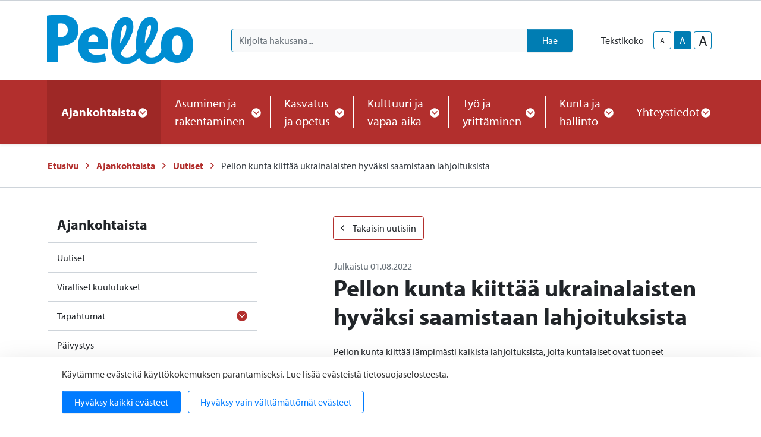

--- FILE ---
content_type: text/html; charset=UTF-8
request_url: https://www.pello.fi/ajankohtaista/uutiset/pellon-kunta-kiittaa-ukrainalaisten-hyvaksi-saamistaan-lahjoituksista
body_size: 15739
content:
<!doctype html>
<html lang="fi">
	<head>
		<meta charset="utf-8">
		<meta name="viewport" content="width=device-width, initial-scale=1, shrink-to-fit=no">

		<link crossorigin rel="preconnect" href="https://fonts.googleapis.com/" >
<link crossorigin rel="preconnect" href="https://fonts.gstatic.com/">
<link crossorigin rel="preconnect" href="https://code.jquery.com">
<link crossorigin rel="preconnect" href="https://cdnjs.cloudflare.com">
		<!-- <link rel="preload" href=""> -->
		<script>
	var LANG = 'fi';
	var TRANSLATIONS = {
		'submit': 	'Lähetä',
		'cancel': 	'Peruuta',
		'page': 	'Sivu',
		'example': {
			'key': 'value'
		},
		'today': 'Tänään',
		'oclock': 'klo',
		'noEvents': 'Ei tapahtumia.',
		'forExampleShort': 'Esim.',
		'clearAllFilters': 'Poista valinnat',
	};
	var AJAX = {};
	var isFrontpage = '';
</script>

				<script defer src="https://code.jquery.com/jquery-3.4.1.min.js" integrity="sha256-CSXorXvZcTkaix6Yvo6HppcZGetbYMGWSFlBw8HfCJo=" crossorigin="anonymous"></script>
<script defer src="https://cdnjs.cloudflare.com/ajax/libs/popper.js/1.14.3/umd/popper.min.js" integrity="sha384-ZMP7rVo3mIykV+2+9J3UJ46jBk0WLaUAdn689aCwoqbBJiSnjAK/l8WvCWPIPm49" crossorigin="anonymous"></script>
<script defer src="https://stackpath.bootstrapcdn.com/bootstrap/4.3.1/js/bootstrap.min.js" integrity="sha384-JjSmVgyd0p3pXB1rRibZUAYoIIy6OrQ6VrjIEaFf/nJGzIxFDsf4x0xIM+B07jRM" crossorigin="anonymous"></script>

<script defer src="https://cdnjs.cloudflare.com/ajax/libs/jQuery.mmenu/7.3.3/jquery.mmenu.js" integrity="sha256-2cndwgQvIn/cRAYfxt2NyttNIy1wRM9oW7PIP6JHxrw=" crossorigin="anonymous"></script>
<script defer src="https://cdnjs.cloudflare.com/ajax/libs/jQuery.mmenu/7.3.3/addons/fixedelements/jquery.mmenu.fixedelements.js" integrity="sha256-Qoo/PItYGC8CLNbIj1+EHYDVR/v+Mknb5eBnk6HQx4E=" crossorigin="anonymous"></script>
<script defer src="https://cdnjs.cloudflare.com/ajax/libs/jQuery.mmenu/7.3.3/addons/keyboardnavigation/jquery.mmenu.keyboardnavigation.js" integrity="sha256-TjGWtyHmx7zsuIZjnnQKkEhx1Pxv9rYK8mCVCGd7iCM=" crossorigin="anonymous"></script>
<script defer src="https://cdnjs.cloudflare.com/ajax/libs/jQuery.mmenu/7.3.3/addons/navbars/jquery.mmenu.navbars.js" integrity="sha256-7mQu3nt1c9+X7qHCs7Llfz7Mfb4pVmWK9GuQuTbvKZ0=" crossorigin="anonymous"></script>
<script defer src="https://cdnjs.cloudflare.com/ajax/libs/jQuery.mmenu/7.3.3/addons/navbars/_navbar.close.js" integrity="sha256-7lS63XPgHGRSKK4/O9NqPGabAFM97W4I3pWJ3RS9pPs=" crossorigin="anonymous"></script>

<script defer src="https://cdn.jsdelivr.net/gh/fancyapps/fancybox@3.5.7/dist/jquery.fancybox.min.js"></script>

<script defer src="https://www.pello.fi/media/layout/vendor/ab-datepicker-master/js/locales/fi.min.js"></script>
<script defer src="https://www.pello.fi/media/layout/vendor/ab-datepicker-master/js/datepicker.min.js"></script>

<script defer src="https://www.pello.fi/media/layout/vendor/shariff/shariff.min.js"></script>


<script defer src="https://www.pello.fi/media/layout/build/js/main.js?_=1688453509"></script>

		<link rel="stylesheet" href="https://use.typekit.net/ehl3zoz.css">

<link rel="stylesheet" href="https://cdnjs.cloudflare.com/ajax/libs/jQuery.mmenu/7.3.3/jquery.mmenu.css" integrity="sha256-Y/7Iu7Hes8G/ST0+gdDuari7/q5jEWtgHotby6YSmyc=" crossorigin="anonymous" />
<link rel="stylesheet" href="https://cdnjs.cloudflare.com/ajax/libs/jQuery.mmenu/7.3.3/extensions/pagedim/jquery.mmenu.pagedim.css" integrity="sha256-iCcb06pXx5W/3ggLPSJHYPVZzmzO2IR925i/+QfD2KE=" crossorigin="anonymous" />
<link rel="stylesheet" href="https://cdnjs.cloudflare.com/ajax/libs/jQuery.mmenu/7.3.3/extensions/positioning/jquery.mmenu.positioning.css" integrity="sha256-+RhhJ8dtplQUoMll/2dXJ9tgVdf5LBsIfXe4Gu/8v08=" crossorigin="anonymous" />
<link rel="stylesheet" href="https://cdnjs.cloudflare.com/ajax/libs/jQuery.mmenu/7.3.3/extensions/effects/jquery.mmenu.effects.css" integrity="sha256-ugSHSfp3E/LlG3gFDwqsPl7dKmZHck87lVCFU7pzGbc=" crossorigin="anonymous" />
<link rel="stylesheet" href="https://cdnjs.cloudflare.com/ajax/libs/jQuery.mmenu/7.3.3/extensions/themes/jquery.mmenu.themes.css" integrity="sha256-Pu/XoT5/dEtlCClIut2dv/wQ57auIKSASvswiQN6t00=" crossorigin="anonymous" />
<link rel="stylesheet" href="https://cdnjs.cloudflare.com/ajax/libs/jQuery.mmenu/7.3.3/extensions/themes/jquery.mmenu.themes.css" integrity="sha256-Pu/XoT5/dEtlCClIut2dv/wQ57auIKSASvswiQN6t00=" crossorigin="anonymous" />
<link rel="stylesheet" href="https://cdnjs.cloudflare.com/ajax/libs/jQuery.mmenu/7.3.3/addons/navbars/jquery.mmenu.navbars.css" integrity="sha256-Rrtwtx8eWIN4tBOaelYC/AQc+6FVhzj9iorlz1nGDPA=" crossorigin="anonymous" />

<link rel="stylesheet" href="https://www.pello.fi/media/layout/vendor/ab-datepicker-master/css/datepicker.css">
<link rel="stylesheet" href="https://www.pello.fi/media/layout/vendor/shariff/shariff.min.css">
<link rel="stylesheet" href="https://cdn.jsdelivr.net/gh/fancyapps/fancybox@3.5.7/dist/jquery.fancybox.min.css" />

<link rel="stylesheet" href="https://www.pello.fi/media/layout/build/css/main.css?_=1688453509">
<link rel="stylesheet" href="https://www.pello.fi/media/layout/build/css/print.css?_=1688453509" media="print">

				
		<link rel="icon" href="https://www.pello.fi/media/layout/img/favicon/favicon.ico">
<link rel="shortcut icon" href="https://www.pello.fi/media/layout/img/favicon/favicon.ico">
<link rel="apple-touch-icon" sizes="57x57" href="https://www.pello.fi/media/layout/img/favicon/apple-touch-icon-57x57.png">
<link rel="apple-touch-icon" sizes="114x114" href="https://www.pello.fi/media/layout/img/favicon/apple-touch-icon-114x114.png">
<link rel="apple-touch-icon" sizes="72x72" href="https://www.pello.fi/media/layout/img/favicon/apple-touch-icon-72x72.png">
<link rel="apple-touch-icon" sizes="144x144" href="https://www.pello.fi/media/layout/img/favicon/apple-touch-icon-144x144.png">
<link rel="apple-touch-icon" sizes="60x60" href="https://www.pello.fi/media/layout/img/favicon/apple-touch-icon-60x60.png">
<link rel="apple-touch-icon" sizes="120x120" href="https://www.pello.fi/media/layout/img/favicon/apple-touch-icon-120x120.png">
<link rel="apple-touch-icon" sizes="76x76" href="https://www.pello.fi/media/layout/img/favicon/apple-touch-icon-76x76.png">
<link rel="apple-touch-icon" sizes="152x152" href="https://www.pello.fi/media/layout/img/favicon/apple-touch-icon-152x152.png">
<link rel="icon" type="image/png" href="https://www.pello.fi/media/layout/img/favicon/favicon-196x196.png" sizes="196x196">
<link rel="icon" type="image/png" href="https://www.pello.fi/media/layout/img/favicon/favicon-160x160.png" sizes="160x160">
<link rel="icon" type="image/png" href="https://www.pello.fi/media/layout/img/favicon/favicon-96x96.png" sizes="96x96">
<link rel="icon" type="image/png" href="https://www.pello.fi/media/layout/img/favicon/favicon-16x16.png" sizes="16x16">
<link rel="icon" type="image/png" href="https://www.pello.fi/media/layout/img/favicon/favicon-32x32.png" sizes="32x32">
<meta name="msapplication-TileColor" content="#72c037">
<meta name="msapplication-TileImage" content="/media/layout/img/favicon/mstile-144x144.png">
<meta name="msapplication-config" content="/media/layout/img/favicon/browserconfig.xml">

		<title>Pellon kunta kiittää ukrainalaisten hyväksi saamistaan lahjoituksista - Pellon kunta</title>            
		<meta name="description" content="Elethään hyvvää elämää! Pellon kunnan uutiset, palvelut ja tapahtumat.">

				<meta property="og:site_name" content="Pellon kunta">
		<meta property="og:url" content="https://www.pello.fi/ajankohtaista/uutiset/pellon-kunta-kiittaa-ukrainalaisten-hyvaksi-saamistaan-lahjoituksista">
		<meta property="og:title" content="Pellon kunta kiittää ukrainalaisten hyväksi saamistaan lahjoituksista - Pellon kunta">
		<meta property="og:description" content="Elethään hyvvää elämää! Pellon kunnan uutiset, palvelut ja tapahtumat.">
		<meta name="twitter:card" content="summary">
		<meta name="twitter:title" content="Pellon kunta kiittää ukrainalaisten hyväksi saamistaan lahjoituksista - Pellon kunta">
		<meta name="twitter:description" content="Elethään hyvvää elämää! Pellon kunnan uutiset, palvelut ja tapahtumat.">
		<meta name="twitter:url" content="https://www.pello.fi/ajankohtaista/uutiset/pellon-kunta-kiittaa-ukrainalaisten-hyvaksi-saamistaan-lahjoituksista">
		<meta name="twitter:domain" content="https://www.pello.fi">
		<!--
		<meta name="twitter:site" content="@lianatech">
		<meta name="twitter:creator" content="@lianatech">
		-->

				<meta name="twitter:card" content="summary_large_image">
		<meta property="og:type" content="article">
		


	



	
	<meta property="og:image" content="https://www.pello.fi/media/kuvat/uutiset/cache/hvointi-600x9999,q=85.jpg">
	


<link rel="canonical" href="https://www.pello.fi/ajankohtaista/uutiset/pellon-kunta-kiittaa-ukrainalaisten-hyvaksi-saamistaan-lahjoituksista">		
		
				
		
		<meta http-equiv="Content-Type" content="text/html; charset=UTF-8" />
<link rel="canonical" href="https://www.pello.fi/ajankohtaista/uutiset/pellon-kunta-kiittaa-ukrainalaisten-hyvaksi-saamistaan-lahjoituksista.html" />

		
<script>window.ltcnT = {'fi': {
			text: 'Käytämme evästeitä käyttökokemuksen parantamiseksi. Lue lisää evästeistä tietosuojaselosteesta.',
			btnAll: 'Hyväksy kaikki evästeet',
			btnNecessary: 'Hyväksy vain välttämättömät evästeet',
		}};</script><script>// Object.assign IE polyfill
if (typeof Object.assign !== 'function') {
	// Must be writable: true, enumerable: false, configurable: true
	Object.defineProperty(Object, "assign", {
		value: function assign(target, varArgs) { // .length of function is 2
			'use strict';
			if (target === null || target === undefined) {
				throw new TypeError('Cannot convert undefined or null to object');
			}

			var to = Object(target);

			for (var index = 1; index < arguments.length; index++) {
				var nextSource = arguments[index];

				if (nextSource !== null && nextSource !== undefined) {
				for (var nextKey in nextSource) {
					// Avoid bugs when hasOwnProperty is shadowed
					if (Object.prototype.hasOwnProperty.call(nextSource, nextKey)) {
					to[nextKey] = nextSource[nextKey];
					}
				}
				}
			}
			return to;
		},
		writable: true,
		configurable: true
	});
}

// lianatech cookie notice
function ltcn() {
	var lang = document.documentElement.lang.toLowerCase();
	var cookieNotice = null;
	var cookieName = 'ltcn';
	// support 2 types of selections: all or required only
	var valueMap = {
		all: 'ltcn-script-all',
		necessary: false,
	};
	function getCookie(key) {
		var name = key + '=';
		var decodedCookie = decodeURIComponent(document.cookie);
		var ca = decodedCookie.split(';');
		for (var i = 0; i < ca.length; i++) {
			var c = ca[i];
			while (c.charAt(0) === ' ') {
				c = c.substring(1);
			}
			if (c.indexOf(name) === 0) {
				return c.substring(name.length, c.length);
			}
		}
		return '';
	}
	function appendConsentBar() {
		var t = window.ltcnT[lang] ? window.ltcnT[lang] : window.ltcnT.en;
		var tpl = '<div class="ltcn__container">'
			+ '<p>' + t.text + '</p>'
			+ '<button class="ltcn__btn ltcn__btn--primary" data-type="all" type="button">' + t.btnAll + '</button>'
			+ '<button class="ltcn__btn ltcn__btn--secondary" data-type="necessary" type="button">' + t.btnNecessary + '</button>'
			+ '</div>';
		var div = document.createElement('div');
		div.classList.add('ltcn');
		div.innerHTML = tpl;
		document.body.appendChild(div);
		cookieNotice = document.querySelector('.ltcn');
	}

	// find existing script tag with manipulated type attribute
	// and create a real script tag based on it
	function appendScripts(selector) {
		var scripts = document.querySelectorAll('script.' + selector);
		for (var i = 0; i < scripts.length; i++) {
			var script = scripts[i];
			var newScript = document.createElement('script');
			if (script.textContent !== '') {
				var content = document.createTextNode(script.textContent);
				newScript.appendChild(content);
			}
			script.parentNode.replaceChild(newScript, script);
			if (script.src) {
				newScript.src = script.src;
			}
		}
	}
	function handleBtnClick(event) {
		var id = event.target.dataset.type;
		var scriptSelector = valueMap[id];
		if (!id || typeof scriptSelector === 'undefined') return false;
		if (scriptSelector) appendScripts(scriptSelector);
		var expireDate = new Date();
		expireDate.setTime(expireDate.getTime() + (1000*60*60*24*365*20));
		var cookieExpires = '; expires=' + expireDate.toGMTString();
		document.cookie = cookieName + '=' + id + cookieExpires + '; path=/';
		cookieNotice.style.display = 'none';
		return true;
	}
	function init() {
		var consent = getCookie(cookieName);
		if (consent && valueMap[consent]) return appendScripts(valueMap[consent]);
		appendConsentBar();
		var btns = document.querySelectorAll('.ltcn__btn');
		for (var i = 0; i < btns.length; i++) {
			btns[i].addEventListener('click', handleBtnClick);
		}
		return false;
	}
	return init();
}
// initialize after DOM has been laoded so cookie notification markup can be found
document.addEventListener('DOMContentLoaded', ltcn);
</script><style>.ltcn {
	z-index: 9999;
	position: fixed;
	left: 0;
	bottom: 0;
	width: 100vw;
	max-height: 100vh;
	overflow: auto;
	background-color: #fff;
	box-shadow: 0 1rem 3rem rgba(0, 0, 0, 0.175);
}

.ltcn p {
	color: #303030;
}

.ltcn__container {
	max-width: 1136px;
	margin-right: auto;
	margin-left: auto;
	padding-top: 1rem;
	padding-right: 2rem;
	padding-bottom: 1rem;
	padding-left: 2rem;
}

.ltcn__btn {
	display: inline-block !important;
	margin-right: 0.75rem;
	margin-bottom: 0.5rem;
	padding: 0.375rem 1.25rem;
	vertical-align: middle;
	color: #212529;
	background-color: transparent;
	border: 1px solid transparent;
	border-radius: 4px;
	line-height: 1.5;
	text-align: center;
	font-size: 1rem;
	font-weight: 400;
	cursor: pointer;
	-webkit-user-select: none;
	-moz-user-select: none;
	-ms-user-select: none;
	user-select: none;
	transition: color 0.15s ease-in-out, background-color 0.15s ease-in-out, border-color 0.15s ease-in-out, box-shadow 0.15s ease-in-out;
}

.ltcn__btn:last-of-type {
	margin-right: 0;
}

.ltcn__btn--primary {
	color: #fff;
	background-color: #007bff;
	border-color: #007bff;
	box-shadow: inset 0 1px 0 rgba(255, 255, 255, 0.15), 0 1px 1px rgba(0, 0, 0, 0.075);
}

.ltcn__btn--secondary {
	color: #007bff;
	border-color: #007bff;
}
</style>
	</head>

		<body>
			<div data-mmenu>
			<header class="Header mb-7 mb-lg-9">
				<div class="TopBar d-none d-lg-block border-bottom js-top-bar js-mmenu-fixed">
	<a class="sr-only sr-only-focusable" href="#mainContent">Siirry pääsisältöön (Paina Enter)</a>

	<div class="container">
		<nav class="d-none d-md-flex px-0 justify-content-end align-items-center" aria-label="Yläpalkin linkit">
			<ul class="list-unstyled d-flex m-0">
							</ul>
		</nav>
	</div>
</div>
<div class="MenuMain position-relative shadow-sm bg-white js-menu-main">
	<div class="MenuMain__Container container">
		<div class="d-flex flex-column flex-md-row align-items-center pt-6 py-md-6">
			<!-- Language links (mobile) -->
			<!--
			<div class="d-md-none mb-6">
				<a class="btn btn-sm btn-outline-secondary" href="https://www.pello.fi/en/news/news.html">In English</a>			</div>
			-->

			<!-- Logo -->
			<a class="mr-md-10 mb-6 mb-md-0" href="https://www.pello.fi/etusivu.html">
				<img class="MenuMain__Logo" src="https://www.pello.fi/media/kuvat/cache/pello_logo_bgr-1-9999x86.png" alt="Pellon kunnan logo">			</a>

			<div class="d-flex flex-column flex-lg-row align-items-lg-center w-100 py-4 py-md-0 bg-100 bg-md-white">
				<!-- Search -->
				<div class="d-none d-md-block flex-grow-1 order-2 order-lg-1 mr-lg-9 bg-white position-relative" id="headerSearch">
					<form class="form-inline" action="https://www.pello.fi/hakutulokset.html">
						<div class="input-group w-100">
							<input type="hidden" name="type[]" value="page">
							<input type="hidden" name="type[]" value="event">
							<input type="hidden" name="type[]" value="file">
							<input type="hidden" name="type[]" value="news">
							<input type="hidden" name="type[]" value="contact">
							<input type="hidden" name="dir" value="desc">
							<input class="form-control border-secondary bg-100 rounded-left js-search-autocomplete" data-container="#autocompleteResults" data-ajax-url="/cms/ajax?block=3" type="text" name="q" placeholder="Kirjoita hakusana..." aria-label="Kirjoita hakusana" autocomplete="off">
							<div class="position-relative input-group-append">
								<button class="btn btn-secondary px-6" type="submit">
									Hae								</button>
							</div>
						</div>
					</form>
					<div id="autocompleteResults" class="SearchAutocomplete p-4 js-search-autocomplete-container" style="display: none;">
						<div class="SearchAutocomplete__Container js-search-autocomplete-results">
						
						</div>
						<div class="SearchAutocomplete__Footer mt-4">
							<button class="btn btn-primary font-size-lg js-search-autocomplete-button">Katso kaikki hakutulokset</button>
						</div>
					</div>
				</div>

				<div class="d-flex order-1 order-lg-2 align-self-center align-self-md-end align-self-lg-center mb-md-6 mb-lg-0">
					<!-- Font-size control -->
					<div class="d-flex align-items-center">
						<span class="mr-4">
							Tekstikoko						</span>
						<button type="button" class="Header__FontsizeControl btn btn-sm btn-outline-secondary text-body font-size-sm mr-1 js-font-size-control" data-size="sm" aria-label="smaller-text-size">A</button>
						<button type="button" class="Header__FontsizeControl Header__FontsizeControl--current btn btn-sm btn-outline-secondary text-body font-size-base mr-1 js-font-size-control" data-size="base" aria-label="base-text-size">A</button>
						<button type="button" class="Header__FontsizeControl d-flex align-items-center justify-content-center btn btn-sm btn-outline-secondary text-body font-size-6 mr-1 js-font-size-control" data-size="lg" aria-label="larger-text-size">A</button>
					</div>

					<!-- Language links (desktop) -->
					<!--
					<div class="d-none d-md-block">
						<a class="btn btn-sm btn-outline-secondary text-body" href="https://www.pello.fi/en/news/news.html">In English</a>					</div>
					-->
				</div>
			</div>
		</div>
	</div>

	<div class="bg-primary">
		<div class="container d-flex justify-content-lg-center py-6 py-lg-0">
			<!-- Desktop navigation -->
			<nav class="navbar navbar-expand-md position-static d-none d-lg-flex justify-content-center p-0 js-mega-menu" aria-label="Päävalikko" >
				<ul class="navbar-nav">
					
<li class="MenuMain__Item nav-item active first current level1 hasSubItems">
	<a class="MenuMain__Link MegaMenu__ToggleBtn nav-link d-flex align-items-center h-100  px-3 px-lg-6 py-6 font-size-lg font-weight-bold active first current level1 hasSubItems js-mega-menu-toggle"
	   href="https://www.pello.fi/ajankohtaista.html"
	   id="menuMainLink180"
	   data-id="180"
	   data-level="1"
	   aria-current="page"
	   
	   role="button"
	   aria-controls="submenu180"
	   aria-expanded="false"
	   
	>
		Ajankohtaista
		
		<span 
			class="fa-stack font-size-base text-primary"
			style="width: 1rem; height: 1rem; margin-bottom: -2px;"
		>
			<i class="fas fa-circle fa-stack-1x fa-inverse"></i>
			<i class="MegaMenu__ToggleIcon MegaMenu__ToggleIcon--closed far fa-angle-down fa-stack-1x"></i>
			<i class="MegaMenu__ToggleIcon MegaMenu__ToggleIcon--opened far fa-angle-up fa-stack-1x"></i>
		</span>
		
	</a>
	
		<div class="MegaMenu__Nav pt-9 shadow-sm open js-mega-menu-nav" id="submenu180" data-parent-id="180" data-level="1">
			<div class="container flex-column align-items-start">
				<h2 class="MegaMenu__Title MegaMenu__Title--level1 h3 mb-0 pb-6">
					<a href="https://www.pello.fi/ajankohtaista.html">Ajankohtaista<i class="far fa-angle-right ml-3 font-size-lg"></i></a>
				</h2>
				<ul class="list-unstyled position-relative w-50">
					


<li class=" border-bottom border-200">
	<a class="MegaMenu__ToggleBtn d-flex justify-content-between px-7 py-4 font-size-lg level2 "
	   href="https://www.pello.fi/ajankohtaista/uutiset.html"
	   id="menuMainLink191"
	   data-id="191"
	   data-level="2"
	   aria-current="page"
	   
	>
		Uutiset
		
	</a>
	
	
</li>





<li class=" border-bottom border-200">
	<a class="MegaMenu__ToggleBtn d-flex justify-content-between px-7 py-4 font-size-lg level2 "
	   href="https://www.pello.fi/ajankohtaista/viralliset-kuulutukset.html"
	   id="menuMainLink194"
	   data-id="194"
	   data-level="2"
	   
	   
	>
		Viralliset kuulutukset
		
	</a>
	
	
</li>





<li class=" border-bottom border-200">
	<a class="MegaMenu__ToggleBtn d-flex justify-content-between px-7 py-4 font-size-lg level2 js-mega-menu-toggle"
	   href="https://www.pello.fi/ajankohtaista/tapahtumat.html"
	   id="menuMainLink155"
	   data-id="155"
	   data-level="2"
	   
	   
	   role="button"
	   aria-controls="submenu155"
	   aria-expanded="false"
	   
	>
		Tapahtumat
		
		<div class="h-100">
			<span 
				  class="fa-stack font-size-6 text-primary"
				  style="width: 1.5rem; height: 1.5rem; margin-bottom: -4px;"
				  >
				<i class="fas fa-circle fa-stack-1x"></i>
				<i class="MegaMenu__ToggleIcon MegaMenu__ToggleIcon--closed far fa-angle-right fa-stack-1x fa-inverse font-size-4" style="left: 5px;"></i>
				<i class="MegaMenu__ToggleIcon MegaMenu__ToggleIcon--opened far fa-angle-left fa-stack-1x fa-inverse font-size-4" style="left: 3px;"></i>
			</span>
		</div>
		
	</a>
	
	
	<div class="MegaMenu__SubMenu p-9 js-mega-menu-nav" id="submenu155" data-parent-id="155" data-level="2">
		<h3 class="h4">
			<a href="https://www.pello.fi/ajankohtaista/tapahtumat.html">Tapahtumat<i class="far fa-angle-right ml-3 font-size-lg"></i></a>
		</h3>
		<ul class="list-unstyled pl-0">
			




<li class="mb-3 js-mega-menu-sub-item">
	<a href="https://www.pello.fi/ajankohtaista/tapahtumat/ilmoita-tapahtuma.html">Ilmoita tapahtuma</a>
</li>

		</ul>
	</div>
	
</li>





<li class="mb-10 border-bottom border-200">
	<a class="MegaMenu__ToggleBtn d-flex justify-content-between px-7 py-4 font-size-lg level2 "
	   href="https://www.pello.fi/ajankohtaista/paivystys.html"
	   id="menuMainLink320"
	   data-id="320"
	   data-level="2"
	   
	   
	>
		Päivystys
		
	</a>
	
	
</li>



				</ul>
			</div>
		</div>
	
</li>





<li class="MenuMain__Item nav-item  level1 hasSubItems">
	<a class="MenuMain__Link MegaMenu__ToggleBtn nav-link d-flex align-items-center h-100  px-3 px-lg-6 py-6 font-size-lg  level1 hasSubItems js-mega-menu-toggle"
	   href="https://www.pello.fi/asuminen-ja-rakentaminen.html"
	   id="menuMainLink165"
	   data-id="165"
	   data-level="1"
	   
	   
	   role="button"
	   aria-controls="submenu165"
	   aria-expanded="false"
	   
	>
		Asuminen ja rakentaminen
		
		<span 
			class="fa-stack font-size-base text-primary"
			style="width: 1rem; height: 1rem; margin-bottom: -2px;"
		>
			<i class="fas fa-circle fa-stack-1x fa-inverse"></i>
			<i class="MegaMenu__ToggleIcon MegaMenu__ToggleIcon--closed far fa-angle-down fa-stack-1x"></i>
			<i class="MegaMenu__ToggleIcon MegaMenu__ToggleIcon--opened far fa-angle-up fa-stack-1x"></i>
		</span>
		
	</a>
	
		<div class="MegaMenu__Nav pt-9 shadow-sm  js-mega-menu-nav" id="submenu165" data-parent-id="165" data-level="1">
			<div class="container flex-column align-items-start">
				<h2 class="MegaMenu__Title MegaMenu__Title--level1 h3 mb-0 pb-6">
					<a href="https://www.pello.fi/asuminen-ja-rakentaminen.html">Asuminen ja rakentaminen<i class="far fa-angle-right ml-3 font-size-lg"></i></a>
				</h2>
				<ul class="list-unstyled position-relative w-50">
					


<li class=" border-bottom border-200">
	<a class="MegaMenu__ToggleBtn d-flex justify-content-between px-7 py-4 font-size-lg level2 "
	   href="https://www.pello.fi/asuminen-ja-rakentaminen/kiinteistohuollon-paivystys.html"
	   id="menuMainLink363"
	   data-id="363"
	   data-level="2"
	   
	   
	>
		Kiinteistöhuollon päivystys
		
	</a>
	
	
</li>





<li class=" border-bottom border-200">
	<a class="MegaMenu__ToggleBtn d-flex justify-content-between px-7 py-4 font-size-lg level2 "
	   href="https://www.pello.fi/asuminen-ja-rakentaminen/rakennusvalvonta.html"
	   id="menuMainLink276"
	   data-id="276"
	   data-level="2"
	   
	   
	>
		Rakennusvalvonta
		
	</a>
	
	
</li>





<li class=" border-bottom border-200">
	<a class="MegaMenu__ToggleBtn d-flex justify-content-between px-7 py-4 font-size-lg level2 "
	   href="https://www.pello.fi/asuminen-ja-rakentaminen/kaavoitus-ja-maankaytto.html"
	   id="menuMainLink277"
	   data-id="277"
	   data-level="2"
	   
	   
	>
		Kaavoitus ja maankäyttö
		
	</a>
	
	
</li>





<li class=" border-bottom border-200">
	<a class="MegaMenu__ToggleBtn d-flex justify-content-between px-7 py-4 font-size-lg level2 "
	   href="https://www.pello.fi/asuminen-ja-rakentaminen/ritavaaran-myytavat-tontit.html"
	   id="menuMainLink486"
	   data-id="486"
	   data-level="2"
	   
	   
	>
		Ritavaaran myytävät tontit
		
	</a>
	
	
</li>





<li class=" border-bottom border-200">
	<a class="MegaMenu__ToggleBtn d-flex justify-content-between px-7 py-4 font-size-lg level2 js-mega-menu-toggle"
	   href="https://www.pello.fi/asuminen-ja-rakentaminen/tiet-ja-liikenne.html"
	   id="menuMainLink375"
	   data-id="375"
	   data-level="2"
	   
	   
	   role="button"
	   aria-controls="submenu375"
	   aria-expanded="false"
	   
	>
		Tiet ja liikenne
		
		<div class="h-100">
			<span 
				  class="fa-stack font-size-6 text-primary"
				  style="width: 1.5rem; height: 1.5rem; margin-bottom: -4px;"
				  >
				<i class="fas fa-circle fa-stack-1x"></i>
				<i class="MegaMenu__ToggleIcon MegaMenu__ToggleIcon--closed far fa-angle-right fa-stack-1x fa-inverse font-size-4" style="left: 5px;"></i>
				<i class="MegaMenu__ToggleIcon MegaMenu__ToggleIcon--opened far fa-angle-left fa-stack-1x fa-inverse font-size-4" style="left: 3px;"></i>
			</span>
		</div>
		
	</a>
	
	
	<div class="MegaMenu__SubMenu p-9 js-mega-menu-nav" id="submenu375" data-parent-id="375" data-level="2">
		<h3 class="h4">
			<a href="https://www.pello.fi/asuminen-ja-rakentaminen/tiet-ja-liikenne.html">Tiet ja liikenne<i class="far fa-angle-right ml-3 font-size-lg"></i></a>
		</h3>
		<ul class="list-unstyled pl-0">
			




<li class="mb-3 js-mega-menu-sub-item">
	<a href="https://www.pello.fi/asuminen-ja-rakentaminen/tiet-ja-liikenne/julkinen-liikenne.html">Julkinen liikenne</a>
</li>





<li class="mb-3 js-mega-menu-sub-item">
	<a href="https://www.pello.fi/asuminen-ja-rakentaminen/tiet-ja-liikenne/katujen-kunnossapito.html">Katujen kunnossapito</a>
</li>

		</ul>
	</div>
	
</li>





<li class=" border-bottom border-200">
	<a class="MegaMenu__ToggleBtn d-flex justify-content-between px-7 py-4 font-size-lg level2 "
	   href="https://www.pello.fi/asuminen-ja-rakentaminen/aluelampo.html"
	   id="menuMainLink321"
	   data-id="321"
	   data-level="2"
	   
	   
	>
		Aluelämpö
		
	</a>
	
	
</li>





<li class=" border-bottom border-200">
	<a class="MegaMenu__ToggleBtn d-flex justify-content-between px-7 py-4 font-size-lg level2 "
	   href="https://www.pello.fi/asuminen-ja-rakentaminen/jatehuolto.html"
	   id="menuMainLink312"
	   data-id="312"
	   data-level="2"
	   
	   
	>
		Jätehuolto
		
	</a>
	
	
</li>





<li class=" border-bottom border-200">
	<a class="MegaMenu__ToggleBtn d-flex justify-content-between px-7 py-4 font-size-lg level2 "
	   href="https://www.pello.fi/asuminen-ja-rakentaminen/nuohous.html"
	   id="menuMainLink349"
	   data-id="349"
	   data-level="2"
	   
	   
	>
		Nuohous
		
	</a>
	
	
</li>





<li class=" border-bottom border-200">
	<a class="MegaMenu__ToggleBtn d-flex justify-content-between px-7 py-4 font-size-lg level2 "
	   href="https://www.pello.fi/asuminen-ja-rakentaminen/pelastuslaitos.html"
	   id="menuMainLink348"
	   data-id="348"
	   data-level="2"
	   
	   
	>
		Pelastuslaitos
		
	</a>
	
	
</li>





<li class=" border-bottom border-200">
	<a class="MegaMenu__ToggleBtn d-flex justify-content-between px-7 py-4 font-size-lg level2 "
	   href="https://www.pello.fi/asuminen-ja-rakentaminen/vesihuolto.html"
	   id="menuMainLink313"
	   data-id="313"
	   data-level="2"
	   
	   
	>
		Vesihuolto
		
	</a>
	
	
</li>





<li class=" border-bottom border-200">
	<a class="MegaMenu__ToggleBtn d-flex justify-content-between px-7 py-4 font-size-lg level2 "
	   href="https://www.pello.fi/asuminen-ja-rakentaminen/avustukset.html"
	   id="menuMainLink323"
	   data-id="323"
	   data-level="2"
	   
	   
	>
		Avustukset
		
	</a>
	
	
</li>





<li class=" border-bottom border-200">
	<a class="MegaMenu__ToggleBtn d-flex justify-content-between px-7 py-4 font-size-lg level2 "
	   href="https://www.pello.fi/asuminen-ja-rakentaminen/vuokra-asunnot.html"
	   id="menuMainLink350"
	   data-id="350"
	   data-level="2"
	   
	   
	>
		Vuokra-asunnot
		
	</a>
	
	
</li>





<li class=" border-bottom border-200">
	<a class="MegaMenu__ToggleBtn d-flex justify-content-between px-7 py-4 font-size-lg level2 "
	   href="https://www.pello.fi/asuminen-ja-rakentaminen/ymparistoterveydenhuolto.html"
	   id="menuMainLink361"
	   data-id="361"
	   data-level="2"
	   
	   
	>
		Ympäristöterveydenhuolto
		
	</a>
	
	
</li>





<li class=" border-bottom border-200">
	<a class="MegaMenu__ToggleBtn d-flex justify-content-between px-7 py-4 font-size-lg level2 "
	   href="https://www.pello.fi/asuminen-ja-rakentaminen/varautuminen-ja-kriisitilanteet.html"
	   id="menuMainLink487"
	   data-id="487"
	   data-level="2"
	   
	   
	>
		Varautuminen ja kriisitilanteet
		
	</a>
	
	
</li>





<li class="mb-10 border-bottom border-200">
	<a class="MegaMenu__ToggleBtn d-flex justify-content-between px-7 py-4 font-size-lg level2 "
	   href="https://www.pello.fi/asuminen-ja-rakentaminen/tulvat.html"
	   id="menuMainLink491"
	   data-id="491"
	   data-level="2"
	   
	   
	>
		Tulvat
		
	</a>
	
	
</li>



				</ul>
			</div>
		</div>
	
</li>





<li class="MenuMain__Item nav-item  level1 hasSubItems">
	<a class="MenuMain__Link MegaMenu__ToggleBtn nav-link d-flex align-items-center h-100  px-3 px-lg-6 py-6 font-size-lg  level1 hasSubItems js-mega-menu-toggle"
	   href="https://www.pello.fi/kasvatus-ja-opetus.html"
	   id="menuMainLink268"
	   data-id="268"
	   data-level="1"
	   
	   
	   role="button"
	   aria-controls="submenu268"
	   aria-expanded="false"
	   
	>
		Kasvatus ja opetus
		
		<span 
			class="fa-stack font-size-base text-primary"
			style="width: 1rem; height: 1rem; margin-bottom: -2px;"
		>
			<i class="fas fa-circle fa-stack-1x fa-inverse"></i>
			<i class="MegaMenu__ToggleIcon MegaMenu__ToggleIcon--closed far fa-angle-down fa-stack-1x"></i>
			<i class="MegaMenu__ToggleIcon MegaMenu__ToggleIcon--opened far fa-angle-up fa-stack-1x"></i>
		</span>
		
	</a>
	
		<div class="MegaMenu__Nav pt-9 shadow-sm  js-mega-menu-nav" id="submenu268" data-parent-id="268" data-level="1">
			<div class="container flex-column align-items-start">
				<h2 class="MegaMenu__Title MegaMenu__Title--level1 h3 mb-0 pb-6">
					<a href="https://www.pello.fi/kasvatus-ja-opetus.html">Kasvatus ja opetus<i class="far fa-angle-right ml-3 font-size-lg"></i></a>
				</h2>
				<ul class="list-unstyled position-relative w-50">
					


<li class=" border-bottom border-200">
	<a class="MegaMenu__ToggleBtn d-flex justify-content-between px-7 py-4 font-size-lg level2 js-mega-menu-toggle"
	   href="https://www.pello.fi/kasvatus-ja-opetus/varhaiskasvatus.html"
	   id="menuMainLink270"
	   data-id="270"
	   data-level="2"
	   
	   
	   role="button"
	   aria-controls="submenu270"
	   aria-expanded="false"
	   
	>
		Varhaiskasvatus
		
		<div class="h-100">
			<span 
				  class="fa-stack font-size-6 text-primary"
				  style="width: 1.5rem; height: 1.5rem; margin-bottom: -4px;"
				  >
				<i class="fas fa-circle fa-stack-1x"></i>
				<i class="MegaMenu__ToggleIcon MegaMenu__ToggleIcon--closed far fa-angle-right fa-stack-1x fa-inverse font-size-4" style="left: 5px;"></i>
				<i class="MegaMenu__ToggleIcon MegaMenu__ToggleIcon--opened far fa-angle-left fa-stack-1x fa-inverse font-size-4" style="left: 3px;"></i>
			</span>
		</div>
		
	</a>
	
	
	<div class="MegaMenu__SubMenu p-9 js-mega-menu-nav" id="submenu270" data-parent-id="270" data-level="2">
		<h3 class="h4">
			<a href="https://www.pello.fi/kasvatus-ja-opetus/varhaiskasvatus.html">Varhaiskasvatus<i class="far fa-angle-right ml-3 font-size-lg"></i></a>
		</h3>
		<ul class="list-unstyled pl-0">
			




<li class="mb-3 js-mega-menu-sub-item">
	<a href="https://www.pello.fi/kasvatus-ja-opetus/varhaiskasvatus/pellon-paivakoti-ja-perhepaivahoito.html">Pellon päiväkoti ja perhepäivähoito</a>
</li>





<li class="mb-3 js-mega-menu-sub-item">
	<a href="https://www.pello.fi/kasvatus-ja-opetus/varhaiskasvatus/iltapaivatoiminta.html">Iltapäivätoiminta</a>
</li>





<li class="mb-3 js-mega-menu-sub-item">
	<a href="https://www.pello.fi/kasvatus-ja-opetus/varhaiskasvatus/potilas-ja-sosiaaliasiavastaava.html">Potilas- ja sosiaaliasiavastaava</a>
</li>





<li class="mb-3 js-mega-menu-sub-item">
	<a href="https://www.pello.fi/kasvatus-ja-opetus/varhaiskasvatus/varda.html">Varda</a>
</li>





<li class="mb-3 js-mega-menu-sub-item">
	<a href="https://www.pello.fi/kasvatus-ja-opetus/varhaiskasvatus/varhaiskasvatuksen-asiakasmaksut.html">Varhaiskasvatuksen asiakasmaksut</a>
</li>

		</ul>
	</div>
	
</li>





<li class=" border-bottom border-200">
	<a class="MegaMenu__ToggleBtn d-flex justify-content-between px-7 py-4 font-size-lg level2 js-mega-menu-toggle"
	   href="https://www.pello.fi/kasvatus-ja-opetus/perusopetus.html"
	   id="menuMainLink271"
	   data-id="271"
	   data-level="2"
	   
	   
	   role="button"
	   aria-controls="submenu271"
	   aria-expanded="false"
	   
	>
		Perusopetus
		
		<div class="h-100">
			<span 
				  class="fa-stack font-size-6 text-primary"
				  style="width: 1.5rem; height: 1.5rem; margin-bottom: -4px;"
				  >
				<i class="fas fa-circle fa-stack-1x"></i>
				<i class="MegaMenu__ToggleIcon MegaMenu__ToggleIcon--closed far fa-angle-right fa-stack-1x fa-inverse font-size-4" style="left: 5px;"></i>
				<i class="MegaMenu__ToggleIcon MegaMenu__ToggleIcon--opened far fa-angle-left fa-stack-1x fa-inverse font-size-4" style="left: 3px;"></i>
			</span>
		</div>
		
	</a>
	
	
	<div class="MegaMenu__SubMenu p-9 js-mega-menu-nav" id="submenu271" data-parent-id="271" data-level="2">
		<h3 class="h4">
			<a href="https://www.pello.fi/kasvatus-ja-opetus/perusopetus.html">Perusopetus<i class="far fa-angle-right ml-3 font-size-lg"></i></a>
		</h3>
		<ul class="list-unstyled pl-0">
			




<li class="mb-3 js-mega-menu-sub-item">
	<a href="https://www.pello.fi/kasvatus-ja-opetus/perusopetus/esiopetukseen-ilmoittautuminen.html">Esiopetukseen ilmoittautuminen</a>
</li>





<li class="mb-3 js-mega-menu-sub-item">
	<a href="https://www.pello.fi/kasvatus-ja-opetus/perusopetus/iltapaivatoiminta.html">Iltapäivätoiminta</a>
</li>





<li class="mb-3 js-mega-menu-sub-item">
	<a href="https://www.pello.fi/kasvatus-ja-opetus/perusopetus/koululaisten-kerhotoiminta.html">Koululaisten kerhotoiminta</a>
</li>





<li class="mb-3 js-mega-menu-sub-item">
	<a href="https://www.pello.fi/kasvatus-ja-opetus/perusopetus/suunnitelmat.html">Suunnitelmat</a>
</li>

		</ul>
	</div>
	
</li>





<li class=" border-bottom border-200">
	<a class="MegaMenu__ToggleBtn d-flex justify-content-between px-7 py-4 font-size-lg level2 js-mega-menu-toggle"
	   href="https://www.pello.fi/kasvatus-ja-opetus/pellon-lukio.html"
	   id="menuMainLink272"
	   data-id="272"
	   data-level="2"
	   
	   
	   role="button"
	   aria-controls="submenu272"
	   aria-expanded="false"
	   
	>
		Pellon lukio
		
		<div class="h-100">
			<span 
				  class="fa-stack font-size-6 text-primary"
				  style="width: 1.5rem; height: 1.5rem; margin-bottom: -4px;"
				  >
				<i class="fas fa-circle fa-stack-1x"></i>
				<i class="MegaMenu__ToggleIcon MegaMenu__ToggleIcon--closed far fa-angle-right fa-stack-1x fa-inverse font-size-4" style="left: 5px;"></i>
				<i class="MegaMenu__ToggleIcon MegaMenu__ToggleIcon--opened far fa-angle-left fa-stack-1x fa-inverse font-size-4" style="left: 3px;"></i>
			</span>
		</div>
		
	</a>
	
	
	<div class="MegaMenu__SubMenu p-9 js-mega-menu-nav" id="submenu272" data-parent-id="272" data-level="2">
		<h3 class="h4">
			<a href="https://www.pello.fi/kasvatus-ja-opetus/pellon-lukio.html">Pellon lukio<i class="far fa-angle-right ml-3 font-size-lg"></i></a>
		</h3>
		<ul class="list-unstyled pl-0">
			




<li class="mb-3 js-mega-menu-sub-item">
	<a href="https://www.pello.fi/kasvatus-ja-opetus/pellon-lukio/opinto-opas-ja-suunnitelmat.html">Opinto-opas ja suunnitelmat</a>
</li>





<li class="mb-3 js-mega-menu-sub-item">
	<a href="https://www.pello.fi/kasvatus-ja-opetus/pellon-lukio/ylioppilaskirjoitukset.html">Ylioppilaskirjoitukset</a>
</li>





<li class="mb-3 js-mega-menu-sub-item">
	<a href="https://www.pello.fi/kasvatus-ja-opetus/pellon-lukio/hyva-tietaa.html">Hyvä tietää</a>
</li>





<li class="mb-3 js-mega-menu-sub-item">
	<a href="https://www.pello.fi/kasvatus-ja-opetus/pellon-lukio/historiaa.html">Historiaa</a>
</li>

		</ul>
	</div>
	
</li>





<li class=" border-bottom border-200">
	<a class="MegaMenu__ToggleBtn d-flex justify-content-between px-7 py-4 font-size-lg level2 "
	   href="https://www.pello.fi/kasvatus-ja-opetus/hyvan-kasvun-polku.html"
	   id="menuMainLink421"
	   data-id="421"
	   data-level="2"
	   
	   
	>
		Hyvän kasvun polku
		
	</a>
	
	
</li>





<li class=" border-bottom border-200">
	<a class="MegaMenu__ToggleBtn d-flex justify-content-between px-7 py-4 font-size-lg level2 "
	   href="https://www.pello.fi/kasvatus-ja-opetus/koulun-liikennejarjestelyt.html"
	   id="menuMainLink399"
	   data-id="399"
	   data-level="2"
	   
	   
	>
		Koulun liikennejärjestelyt
		
	</a>
	
	
</li>





<li class=" border-bottom border-200">
	<a class="MegaMenu__ToggleBtn d-flex justify-content-between px-7 py-4 font-size-lg level2 "
	   href="https://www.pello.fi/kasvatus-ja-opetus/kouluruokailu.html"
	   id="menuMainLink378"
	   data-id="378"
	   data-level="2"
	   
	   
	>
		Kouluruokailu
		
	</a>
	
	
</li>





<li class=" border-bottom border-200">
	<a class="MegaMenu__ToggleBtn d-flex justify-content-between px-7 py-4 font-size-lg level2 "
	   href="https://www.pello.fi/kasvatus-ja-opetus/wilma.html"
	   id="menuMainLink365"
	   data-id="365"
	   data-level="2"
	   
	   
	>
		Wilma
		
	</a>
	
	
</li>





<li class="mb-10 border-bottom border-200">
	<a class="MegaMenu__ToggleBtn d-flex justify-content-between px-7 py-4 font-size-lg level2 "
	   href="https://www.pello.fi/kasvatus-ja-opetus/mean-perhekeskus.html"
	   id="menuMainLink490"
	   data-id="490"
	   data-level="2"
	   
	   
	>
		Meän perhekeskus
		
	</a>
	
	
</li>



				</ul>
			</div>
		</div>
	
</li>





<li class="MenuMain__Item nav-item  level1 hasSubItems">
	<a class="MenuMain__Link MegaMenu__ToggleBtn nav-link d-flex align-items-center h-100  px-3 px-lg-6 py-6 font-size-lg  level1 hasSubItems js-mega-menu-toggle"
	   href="https://www.pello.fi/kulttuuri-ja-vapaa-aika.html"
	   id="menuMainLink315"
	   data-id="315"
	   data-level="1"
	   
	   
	   role="button"
	   aria-controls="submenu315"
	   aria-expanded="false"
	   
	>
		Kulttuuri ja vapaa-aika
		
		<span 
			class="fa-stack font-size-base text-primary"
			style="width: 1rem; height: 1rem; margin-bottom: -2px;"
		>
			<i class="fas fa-circle fa-stack-1x fa-inverse"></i>
			<i class="MegaMenu__ToggleIcon MegaMenu__ToggleIcon--closed far fa-angle-down fa-stack-1x"></i>
			<i class="MegaMenu__ToggleIcon MegaMenu__ToggleIcon--opened far fa-angle-up fa-stack-1x"></i>
		</span>
		
	</a>
	
		<div class="MegaMenu__Nav pt-9 shadow-sm  js-mega-menu-nav" id="submenu315" data-parent-id="315" data-level="1">
			<div class="container flex-column align-items-start">
				<h2 class="MegaMenu__Title MegaMenu__Title--level1 h3 mb-0 pb-6">
					<a href="https://www.pello.fi/kulttuuri-ja-vapaa-aika.html">Kulttuuri ja vapaa-aika<i class="far fa-angle-right ml-3 font-size-lg"></i></a>
				</h2>
				<ul class="list-unstyled position-relative w-50">
					


<li class=" border-bottom border-200">
	<a class="MegaMenu__ToggleBtn d-flex justify-content-between px-7 py-4 font-size-lg level2 js-mega-menu-toggle"
	   href="https://www.pello.fi/kulttuuri-ja-vapaa-aika/kulttuuripalvelut.html"
	   id="menuMainLink316"
	   data-id="316"
	   data-level="2"
	   
	   
	   role="button"
	   aria-controls="submenu316"
	   aria-expanded="false"
	   
	>
		Kulttuuripalvelut
		
		<div class="h-100">
			<span 
				  class="fa-stack font-size-6 text-primary"
				  style="width: 1.5rem; height: 1.5rem; margin-bottom: -4px;"
				  >
				<i class="fas fa-circle fa-stack-1x"></i>
				<i class="MegaMenu__ToggleIcon MegaMenu__ToggleIcon--closed far fa-angle-right fa-stack-1x fa-inverse font-size-4" style="left: 5px;"></i>
				<i class="MegaMenu__ToggleIcon MegaMenu__ToggleIcon--opened far fa-angle-left fa-stack-1x fa-inverse font-size-4" style="left: 3px;"></i>
			</span>
		</div>
		
	</a>
	
	
	<div class="MegaMenu__SubMenu p-9 js-mega-menu-nav" id="submenu316" data-parent-id="316" data-level="2">
		<h3 class="h4">
			<a href="https://www.pello.fi/kulttuuri-ja-vapaa-aika/kulttuuripalvelut.html">Kulttuuripalvelut<i class="far fa-angle-right ml-3 font-size-lg"></i></a>
		</h3>
		<ul class="list-unstyled pl-0">
			




<li class="mb-3 js-mega-menu-sub-item">
	<a href="https://www.pello.fi/kulttuuri-ja-vapaa-aika/kulttuuripalvelut/kirjasto.html">Kirjasto</a>
</li>





<li class="mb-3 js-mega-menu-sub-item">
	<a href="https://www.pello.fi/kulttuuri-ja-vapaa-aika/kulttuuripalvelut/mean-opisto.html">Meän Opisto</a>
</li>





<li class="mb-3 js-mega-menu-sub-item">
	<a href="https://www.pello.fi/kulttuuri-ja-vapaa-aika/kulttuuripalvelut/museot-ja-nayttelyt.html">Museot ja näyttelyt</a>
</li>





<li class="mb-3 js-mega-menu-sub-item">
	<a href="https://www.pello.fi/kulttuuri-ja-vapaa-aika/kulttuuripalvelut/elokuvat.html">Elokuvat</a>
</li>





<li class="mb-3 js-mega-menu-sub-item">
	<a href="https://www.pello.fi/kulttuuri-ja-vapaa-aika/kulttuuripalvelut/pello-pirtti.html">Pello-pirtti</a>
</li>

		</ul>
	</div>
	
</li>





<li class=" border-bottom border-200">
	<a class="MegaMenu__ToggleBtn d-flex justify-content-between px-7 py-4 font-size-lg level2 js-mega-menu-toggle"
	   href="https://www.pello.fi/kulttuuri-ja-vapaa-aika/nuorisopalvelut.html"
	   id="menuMainLink317"
	   data-id="317"
	   data-level="2"
	   
	   
	   role="button"
	   aria-controls="submenu317"
	   aria-expanded="false"
	   
	>
		Nuorisopalvelut
		
		<div class="h-100">
			<span 
				  class="fa-stack font-size-6 text-primary"
				  style="width: 1.5rem; height: 1.5rem; margin-bottom: -4px;"
				  >
				<i class="fas fa-circle fa-stack-1x"></i>
				<i class="MegaMenu__ToggleIcon MegaMenu__ToggleIcon--closed far fa-angle-right fa-stack-1x fa-inverse font-size-4" style="left: 5px;"></i>
				<i class="MegaMenu__ToggleIcon MegaMenu__ToggleIcon--opened far fa-angle-left fa-stack-1x fa-inverse font-size-4" style="left: 3px;"></i>
			</span>
		</div>
		
	</a>
	
	
	<div class="MegaMenu__SubMenu p-9 js-mega-menu-nav" id="submenu317" data-parent-id="317" data-level="2">
		<h3 class="h4">
			<a href="https://www.pello.fi/kulttuuri-ja-vapaa-aika/nuorisopalvelut.html">Nuorisopalvelut<i class="far fa-angle-right ml-3 font-size-lg"></i></a>
		</h3>
		<ul class="list-unstyled pl-0">
			




<li class="mb-3 js-mega-menu-sub-item">
	<a href="https://www.pello.fi/kulttuuri-ja-vapaa-aika/nuorisopalvelut/nuorisotyo.html">Nuorisotyö</a>
</li>





<li class="mb-3 js-mega-menu-sub-item">
	<a href="https://www.pello.fi/kulttuuri-ja-vapaa-aika/nuorisopalvelut/etsiva-nuorisotyo.html">Etsivä nuorisotyö</a>
</li>

		</ul>
	</div>
	
</li>





<li class=" border-bottom border-200">
	<a class="MegaMenu__ToggleBtn d-flex justify-content-between px-7 py-4 font-size-lg level2 js-mega-menu-toggle"
	   href="https://www.pello.fi/kulttuuri-ja-vapaa-aika/liikuntapalvelut.html"
	   id="menuMainLink492"
	   data-id="492"
	   data-level="2"
	   
	   
	   role="button"
	   aria-controls="submenu492"
	   aria-expanded="false"
	   
	>
		Liikuntapalvelut
		
		<div class="h-100">
			<span 
				  class="fa-stack font-size-6 text-primary"
				  style="width: 1.5rem; height: 1.5rem; margin-bottom: -4px;"
				  >
				<i class="fas fa-circle fa-stack-1x"></i>
				<i class="MegaMenu__ToggleIcon MegaMenu__ToggleIcon--closed far fa-angle-right fa-stack-1x fa-inverse font-size-4" style="left: 5px;"></i>
				<i class="MegaMenu__ToggleIcon MegaMenu__ToggleIcon--opened far fa-angle-left fa-stack-1x fa-inverse font-size-4" style="left: 3px;"></i>
			</span>
		</div>
		
	</a>
	
	
	<div class="MegaMenu__SubMenu p-9 js-mega-menu-nav" id="submenu492" data-parent-id="492" data-level="2">
		<h3 class="h4">
			<a href="https://www.pello.fi/kulttuuri-ja-vapaa-aika/liikuntapalvelut.html">Liikuntapalvelut<i class="far fa-angle-right ml-3 font-size-lg"></i></a>
		</h3>
		<ul class="list-unstyled pl-0">
			




<li class="mb-3 js-mega-menu-sub-item">
	<a href="https://www.pello.fi/kulttuuri-ja-vapaa-aika/liikuntapalvelut/ohjattu-liikunta.html">Ohjattu liikunta</a>
</li>





<li class="mb-3 js-mega-menu-sub-item">
	<a href="https://www.pello.fi/kulttuuri-ja-vapaa-aika/liikuntapalvelut/liikuntavalinelainaamo.html">Liikuntavälinelainaamo</a>
</li>

		</ul>
	</div>
	
</li>





<li class=" border-bottom border-200">
	<a class="MegaMenu__ToggleBtn d-flex justify-content-between px-7 py-4 font-size-lg level2 js-mega-menu-toggle"
	   href="https://www.pello.fi/kulttuuri-ja-vapaa-aika/liikuntapaikat.html"
	   id="menuMainLink333"
	   data-id="333"
	   data-level="2"
	   
	   
	   role="button"
	   aria-controls="submenu333"
	   aria-expanded="false"
	   
	>
		Liikuntapaikat
		
		<div class="h-100">
			<span 
				  class="fa-stack font-size-6 text-primary"
				  style="width: 1.5rem; height: 1.5rem; margin-bottom: -4px;"
				  >
				<i class="fas fa-circle fa-stack-1x"></i>
				<i class="MegaMenu__ToggleIcon MegaMenu__ToggleIcon--closed far fa-angle-right fa-stack-1x fa-inverse font-size-4" style="left: 5px;"></i>
				<i class="MegaMenu__ToggleIcon MegaMenu__ToggleIcon--opened far fa-angle-left fa-stack-1x fa-inverse font-size-4" style="left: 3px;"></i>
			</span>
		</div>
		
	</a>
	
	
	<div class="MegaMenu__SubMenu p-9 js-mega-menu-nav" id="submenu333" data-parent-id="333" data-level="2">
		<h3 class="h4">
			<a href="https://www.pello.fi/kulttuuri-ja-vapaa-aika/liikuntapaikat.html">Liikuntapaikat<i class="far fa-angle-right ml-3 font-size-lg"></i></a>
		</h3>
		<ul class="list-unstyled pl-0">
			




<li class="mb-3 js-mega-menu-sub-item">
	<a href="https://www.pello.fi/kulttuuri-ja-vapaa-aika/liikuntapaikat/keilahalli-vaylakeila.html">Keilahalli Väyläkeila</a>
</li>





<li class="mb-3 js-mega-menu-sub-item">
	<a href="https://www.pello.fi/kulttuuri-ja-vapaa-aika/liikuntapaikat/ladut-ja-latujen-kunnossapitotilanne.html">Ladut ja latujen kunnossapitotilanne</a>
</li>





<li class="mb-3 js-mega-menu-sub-item">
	<a href="https://www.pello.fi/kulttuuri-ja-vapaa-aika/liikuntapaikat/ritavalkea.html">Ritavalkea</a>
</li>





<li class="mb-3 js-mega-menu-sub-item">
	<a href="https://www.pello.fi/kulttuuri-ja-vapaa-aika/liikuntapaikat/jaahalli.html">Jäähalli</a>
</li>





<li class="mb-3 js-mega-menu-sub-item">
	<a href="https://www.pello.fi/kulttuuri-ja-vapaa-aika/liikuntapaikat/frisbeegolf.html">Frisbeegolf</a>
</li>





<li class="mb-3 js-mega-menu-sub-item">
	<a href="https://www.pello.fi/kulttuuri-ja-vapaa-aika/liikuntapaikat/minigolf.html">Minigolf</a>
</li>





<li class="mb-3 js-mega-menu-sub-item">
	<a href="https://www.pello.fi/kulttuuri-ja-vapaa-aika/liikuntapaikat/kittisvaaran-moottori-ja-raviurheilukeskus.html">Kittisvaaran moottori- ja raviurheilukeskus</a>
</li>





<li class="mb-3 js-mega-menu-sub-item">
	<a href="https://www.pello.fi/kulttuuri-ja-vapaa-aika/liikuntapaikat/rohki-halli.html">Rohki-halli</a>
</li>





<li class="mb-3 js-mega-menu-sub-item">
	<a href="https://www.pello.fi/kulttuuri-ja-vapaa-aika/liikuntapaikat/kuntoportaat.html">Kuntoportaat</a>
</li>





<li class="mb-3 js-mega-menu-sub-item">
	<a href="https://www.pello.fi/kulttuuri-ja-vapaa-aika/liikuntapaikat/talviuinti.html">Talviuinti</a>
</li>





<li class="mb-3 js-mega-menu-sub-item">
	<a href="https://www.pello.fi/kulttuuri-ja-vapaa-aika/liikuntapaikat/uimarannat.html">Uimarannat</a>
</li>





<li class="mb-3 js-mega-menu-sub-item">
	<a href="https://www.pello.fi/kulttuuri-ja-vapaa-aika/liikuntapaikat/veneily.html">Veneily</a>
</li>





<li class="mb-3 js-mega-menu-sub-item">
	<a href="https://www.pello.fi/kulttuuri-ja-vapaa-aika/liikuntapaikat/vaellus-ja-ulkoilureitit.html">Vaellus- ja ulkoilureitit</a>
</li>





<li class="mb-3 js-mega-menu-sub-item">
	<a href="https://www.pello.fi/kulttuuri-ja-vapaa-aika/liikuntapaikat/arctic-by-cycle-pyoravaellusreitisto.html">Arctic by Cycle -pyörävaellusreitistö</a>
</li>

		</ul>
	</div>
	
</li>





<li class="mb-10 border-bottom border-200">
	<a class="MegaMenu__ToggleBtn d-flex justify-content-between px-7 py-4 font-size-lg level2 js-mega-menu-toggle"
	   href="https://www.pello.fi/kulttuuri-ja-vapaa-aika/tilavaraukset.html"
	   id="menuMainLink319"
	   data-id="319"
	   data-level="2"
	   
	   
	   role="button"
	   aria-controls="submenu319"
	   aria-expanded="false"
	   
	>
		Tilavaraukset
		
		<div class="h-100">
			<span 
				  class="fa-stack font-size-6 text-primary"
				  style="width: 1.5rem; height: 1.5rem; margin-bottom: -4px;"
				  >
				<i class="fas fa-circle fa-stack-1x"></i>
				<i class="MegaMenu__ToggleIcon MegaMenu__ToggleIcon--closed far fa-angle-right fa-stack-1x fa-inverse font-size-4" style="left: 5px;"></i>
				<i class="MegaMenu__ToggleIcon MegaMenu__ToggleIcon--opened far fa-angle-left fa-stack-1x fa-inverse font-size-4" style="left: 3px;"></i>
			</span>
		</div>
		
	</a>
	
	
	<div class="MegaMenu__SubMenu p-9 js-mega-menu-nav" id="submenu319" data-parent-id="319" data-level="2">
		<h3 class="h4">
			<a href="https://www.pello.fi/kulttuuri-ja-vapaa-aika/tilavaraukset.html">Tilavaraukset<i class="far fa-angle-right ml-3 font-size-lg"></i></a>
		</h3>
		<ul class="list-unstyled pl-0">
			




<li class="mb-3 js-mega-menu-sub-item">
	<a href="https://www.pello.fi/kulttuuri-ja-vapaa-aika/tilavaraukset/tilojen-varausohjeet.html">Tilojen varausohjeet</a>
</li>

		</ul>
	</div>
	
</li>



				</ul>
			</div>
		</div>
	
</li>





<li class="MenuMain__Item nav-item  level1 hasSubItems">
	<a class="MenuMain__Link MegaMenu__ToggleBtn nav-link d-flex align-items-center h-100  px-3 px-lg-6 py-6 font-size-lg  level1 hasSubItems js-mega-menu-toggle"
	   href="https://www.pello.fi/tyo-ja-yrittaminen.html"
	   id="menuMainLink305"
	   data-id="305"
	   data-level="1"
	   
	   
	   role="button"
	   aria-controls="submenu305"
	   aria-expanded="false"
	   
	>
		Työ ja yrittäminen
		
		<span 
			class="fa-stack font-size-base text-primary"
			style="width: 1rem; height: 1rem; margin-bottom: -2px;"
		>
			<i class="fas fa-circle fa-stack-1x fa-inverse"></i>
			<i class="MegaMenu__ToggleIcon MegaMenu__ToggleIcon--closed far fa-angle-down fa-stack-1x"></i>
			<i class="MegaMenu__ToggleIcon MegaMenu__ToggleIcon--opened far fa-angle-up fa-stack-1x"></i>
		</span>
		
	</a>
	
		<div class="MegaMenu__Nav pt-9 shadow-sm  js-mega-menu-nav" id="submenu305" data-parent-id="305" data-level="1">
			<div class="container flex-column align-items-start">
				<h2 class="MegaMenu__Title MegaMenu__Title--level1 h3 mb-0 pb-6">
					<a href="https://www.pello.fi/tyo-ja-yrittaminen.html">Työ ja yrittäminen<i class="far fa-angle-right ml-3 font-size-lg"></i></a>
				</h2>
				<ul class="list-unstyled position-relative w-50">
					


<li class=" border-bottom border-200">
	<a class="MegaMenu__ToggleBtn d-flex justify-content-between px-7 py-4 font-size-lg level2 js-mega-menu-toggle"
	   href="https://www.pello.fi/tyo-ja-yrittaminen/pellon-kehitys-oy.html"
	   id="menuMainLink309"
	   data-id="309"
	   data-level="2"
	   
	   
	   role="button"
	   aria-controls="submenu309"
	   aria-expanded="false"
	   
	>
		Pellon Kehitys Oy
		
		<div class="h-100">
			<span 
				  class="fa-stack font-size-6 text-primary"
				  style="width: 1.5rem; height: 1.5rem; margin-bottom: -4px;"
				  >
				<i class="fas fa-circle fa-stack-1x"></i>
				<i class="MegaMenu__ToggleIcon MegaMenu__ToggleIcon--closed far fa-angle-right fa-stack-1x fa-inverse font-size-4" style="left: 5px;"></i>
				<i class="MegaMenu__ToggleIcon MegaMenu__ToggleIcon--opened far fa-angle-left fa-stack-1x fa-inverse font-size-4" style="left: 3px;"></i>
			</span>
		</div>
		
	</a>
	
	
	<div class="MegaMenu__SubMenu p-9 js-mega-menu-nav" id="submenu309" data-parent-id="309" data-level="2">
		<h3 class="h4">
			<a href="https://www.pello.fi/tyo-ja-yrittaminen/pellon-kehitys-oy.html">Pellon Kehitys Oy<i class="far fa-angle-right ml-3 font-size-lg"></i></a>
		</h3>
		<ul class="list-unstyled pl-0">
			




<li class="mb-3 js-mega-menu-sub-item">
	<a href="https://www.pello.fi/tyo-ja-yrittaminen/pellon-kehitys-oy/yhteystiedot.html">Yhteystiedot</a>
</li>





<li class="mb-3 js-mega-menu-sub-item">
	<a href="https://www.pello.fi/tyo-ja-yrittaminen/pellon-kehitys-oy/palvelut.html">Palvelut</a>
</li>





<li class="mb-3 js-mega-menu-sub-item">
	<a href="https://www.pello.fi/tyo-ja-yrittaminen/pellon-kehitys-oy/yrityshaku.html">Yrityshaku</a>
</li>





<li class="mb-3 js-mega-menu-sub-item">
	<a href="https://www.pello.fi/tyo-ja-yrittaminen/pellon-kehitys-oy/uutiset.html">Uutiset</a>
</li>





<li class="mb-3 js-mega-menu-sub-item">
	<a href="https://www.pello.fi/tyo-ja-yrittaminen/pellon-kehitys-oy/yritystarinat.html">Yritystarinat</a>
</li>

		</ul>
	</div>
	
</li>





<li class=" border-bottom border-200">
	<a class="MegaMenu__ToggleBtn d-flex justify-content-between px-7 py-4 font-size-lg level2 "
	   href="https://www.pello.fi/tyo-ja-yrittaminen/miekojarven-kalasatama.html"
	   id="menuMainLink464"
	   data-id="464"
	   data-level="2"
	   
	   
	>
		Miekojärven kalasatama
		
	</a>
	
	
</li>





<li class=" border-bottom border-200">
	<a class="MegaMenu__ToggleBtn d-flex justify-content-between px-7 py-4 font-size-lg level2 "
	   href="https://www.pello.fi/tyo-ja-yrittaminen/miekojarvi-kansallispuiston-arvoinen.html"
	   id="menuMainLink488"
	   data-id="488"
	   data-level="2"
	   
	   
	>
		Miekojärvi – kansallispuiston arvoinen
		
	</a>
	
	
</li>





<li class=" border-bottom border-200">
	<a class="MegaMenu__ToggleBtn d-flex justify-content-between px-7 py-4 font-size-lg level2 js-mega-menu-toggle"
	   href="https://www.pello.fi/tyo-ja-yrittaminen/tyopaikat.html"
	   id="menuMainLink415"
	   data-id="415"
	   data-level="2"
	   
	   
	   role="button"
	   aria-controls="submenu415"
	   aria-expanded="false"
	   
	>
		Työpaikat
		
		<div class="h-100">
			<span 
				  class="fa-stack font-size-6 text-primary"
				  style="width: 1.5rem; height: 1.5rem; margin-bottom: -4px;"
				  >
				<i class="fas fa-circle fa-stack-1x"></i>
				<i class="MegaMenu__ToggleIcon MegaMenu__ToggleIcon--closed far fa-angle-right fa-stack-1x fa-inverse font-size-4" style="left: 5px;"></i>
				<i class="MegaMenu__ToggleIcon MegaMenu__ToggleIcon--opened far fa-angle-left fa-stack-1x fa-inverse font-size-4" style="left: 3px;"></i>
			</span>
		</div>
		
	</a>
	
	
	<div class="MegaMenu__SubMenu p-9 js-mega-menu-nav" id="submenu415" data-parent-id="415" data-level="2">
		<h3 class="h4">
			<a href="https://www.pello.fi/tyo-ja-yrittaminen/tyopaikat.html">Työpaikat<i class="far fa-angle-right ml-3 font-size-lg"></i></a>
		</h3>
		<ul class="list-unstyled pl-0">
			




<li class="mb-3 js-mega-menu-sub-item">
	<a href="https://www.pello.fi/tyo-ja-yrittaminen/tyopaikat/kesatyosetelit.html">Kesätyösetelit</a>
</li>

		</ul>
	</div>
	
</li>





<li class=" border-bottom border-200">
	<a class="MegaMenu__ToggleBtn d-flex justify-content-between px-7 py-4 font-size-lg level2 js-mega-menu-toggle"
	   href="https://www.pello.fi/tyo-ja-yrittaminen/tyollisyyspalvelut.html"
	   id="menuMainLink431"
	   data-id="431"
	   data-level="2"
	   
	   
	   role="button"
	   aria-controls="submenu431"
	   aria-expanded="false"
	   
	>
		Työllisyyspalvelut
		
		<div class="h-100">
			<span 
				  class="fa-stack font-size-6 text-primary"
				  style="width: 1.5rem; height: 1.5rem; margin-bottom: -4px;"
				  >
				<i class="fas fa-circle fa-stack-1x"></i>
				<i class="MegaMenu__ToggleIcon MegaMenu__ToggleIcon--closed far fa-angle-right fa-stack-1x fa-inverse font-size-4" style="left: 5px;"></i>
				<i class="MegaMenu__ToggleIcon MegaMenu__ToggleIcon--opened far fa-angle-left fa-stack-1x fa-inverse font-size-4" style="left: 3px;"></i>
			</span>
		</div>
		
	</a>
	
	
	<div class="MegaMenu__SubMenu p-9 js-mega-menu-nav" id="submenu431" data-parent-id="431" data-level="2">
		<h3 class="h4">
			<a href="https://www.pello.fi/tyo-ja-yrittaminen/tyollisyyspalvelut.html">Työllisyyspalvelut<i class="far fa-angle-right ml-3 font-size-lg"></i></a>
		</h3>
		<ul class="list-unstyled pl-0">
			




<li class="mb-3 js-mega-menu-sub-item">
	<a href="https://www.pello.fi/tyo-ja-yrittaminen/tyollisyyspalvelut/tyovoimapalvelut.html">Työvoimapalvelut</a>
</li>





<li class="mb-3 js-mega-menu-sub-item">
	<a href="https://www.pello.fi/tyo-ja-yrittaminen/tyollisyyspalvelut/palkkatuettu-tyo.html">Palkkatuettu työ</a>
</li>





<li class="mb-3 js-mega-menu-sub-item">
	<a href="https://www.pello.fi/tyo-ja-yrittaminen/tyollisyyspalvelut/tyokokeilu.html">Työkokeilu</a>
</li>





<li class="mb-3 js-mega-menu-sub-item">
	<a href="https://www.pello.fi/tyo-ja-yrittaminen/tyollisyyspalvelut/kuntouttava-tyotoiminta.html">Kuntouttava työtoiminta</a>
</li>





<li class="mb-3 js-mega-menu-sub-item">
	<a href="https://www.pello.fi/tyo-ja-yrittaminen/tyollisyyspalvelut/monialainen-tyollisyytta-edistava-yhteispalvelu-typ.html">Monialainen työllisyyttä edistävä yhteispalvelu (TYP)</a>
</li>





<li class="mb-3 js-mega-menu-sub-item">
	<a href="https://www.pello.fi/tyo-ja-yrittaminen/tyollisyyspalvelut/tyopajatoiminta.html">Työpajatoiminta</a>
</li>





<li class="mb-3 js-mega-menu-sub-item">
	<a href="https://www.pello.fi/tyo-ja-yrittaminen/tyollisyyspalvelut/oppisopimuskoulutus.html">Oppisopimuskoulutus</a>
</li>

		</ul>
	</div>
	
</li>





<li class=" border-bottom border-200">
	<a class="MegaMenu__ToggleBtn d-flex justify-content-between px-7 py-4 font-size-lg level2 "
	   href="https://www.pello.fi/tyo-ja-yrittaminen/yrityspuisto.html"
	   id="menuMainLink307"
	   data-id="307"
	   data-level="2"
	   
	   
	>
		Yrityspuisto
		
	</a>
	
	
</li>





<li class=" border-bottom border-200">
	<a class="MegaMenu__ToggleBtn d-flex justify-content-between px-7 py-4 font-size-lg level2 "
	   href="https://www.pello.fi/tyo-ja-yrittaminen/maaseututoimi.html"
	   id="menuMainLink308"
	   data-id="308"
	   data-level="2"
	   
	   
	>
		Maaseututoimi
		
	</a>
	
	
</li>





<li class="mb-10 border-bottom border-200">
	<a class="MegaMenu__ToggleBtn d-flex justify-content-between px-7 py-4 font-size-lg level2 "
	   href="https://www.pello.fi/tyo-ja-yrittaminen/kehityshankkeet.html"
	   id="menuMainLink310"
	   data-id="310"
	   data-level="2"
	   
	   
	>
		Kehityshankkeet
		
	</a>
	
	
</li>



				</ul>
			</div>
		</div>
	
</li>





<li class="MenuMain__Item nav-item  level1 hasSubItems">
	<a class="MenuMain__Link MegaMenu__ToggleBtn nav-link d-flex align-items-center h-100  px-3 px-lg-6 py-6 font-size-lg  level1 hasSubItems js-mega-menu-toggle"
	   href="https://www.pello.fi/kunta-ja-hallinto.html"
	   id="menuMainLink179"
	   data-id="179"
	   data-level="1"
	   
	   
	   role="button"
	   aria-controls="submenu179"
	   aria-expanded="false"
	   
	>
		Kunta ja hallinto
		
		<span 
			class="fa-stack font-size-base text-primary"
			style="width: 1rem; height: 1rem; margin-bottom: -2px;"
		>
			<i class="fas fa-circle fa-stack-1x fa-inverse"></i>
			<i class="MegaMenu__ToggleIcon MegaMenu__ToggleIcon--closed far fa-angle-down fa-stack-1x"></i>
			<i class="MegaMenu__ToggleIcon MegaMenu__ToggleIcon--opened far fa-angle-up fa-stack-1x"></i>
		</span>
		
	</a>
	
		<div class="MegaMenu__Nav pt-9 shadow-sm  js-mega-menu-nav" id="submenu179" data-parent-id="179" data-level="1">
			<div class="container flex-column align-items-start">
				<h2 class="MegaMenu__Title MegaMenu__Title--level1 h3 mb-0 pb-6">
					<a href="https://www.pello.fi/kunta-ja-hallinto.html">Kunta ja hallinto<i class="far fa-angle-right ml-3 font-size-lg"></i></a>
				</h2>
				<ul class="list-unstyled position-relative w-50">
					


<li class=" border-bottom border-200">
	<a class="MegaMenu__ToggleBtn d-flex justify-content-between px-7 py-4 font-size-lg level2 "
	   href="https://www.pello.fi/kunta-ja-hallinto/kunnan-toiminnan-jarjestaminen.html"
	   id="menuMainLink278"
	   data-id="278"
	   data-level="2"
	   
	   
	>
		Kunnan toiminnan järjestäminen
		
	</a>
	
	
</li>





<li class=" border-bottom border-200">
	<a class="MegaMenu__ToggleBtn d-flex justify-content-between px-7 py-4 font-size-lg level2 "
	   href="https://www.pello.fi/kunta-ja-hallinto/luottamushenkilot-ja-toimielimet.html"
	   id="menuMainLink280"
	   data-id="280"
	   data-level="2"
	   
	   
	>
		Luottamushenkilöt ja toimielimet
		
	</a>
	
	
</li>





<li class=" border-bottom border-200">
	<a class="MegaMenu__ToggleBtn d-flex justify-content-between px-7 py-4 font-size-lg level2 "
	   href="https://www.pello.fi/kunta-ja-hallinto/kunnanjohtaja-ja-johtoryhma.html"
	   id="menuMainLink477"
	   data-id="477"
	   data-level="2"
	   
	   
	>
		Kunnanjohtaja ja johtoryhmä
		
	</a>
	
	
</li>





<li class=" border-bottom border-200">
	<a class="MegaMenu__ToggleBtn d-flex justify-content-between px-7 py-4 font-size-lg level2 js-mega-menu-toggle"
	   href="https://www.pello.fi/kunta-ja-hallinto/paatoksenteko.html"
	   id="menuMainLink281"
	   data-id="281"
	   data-level="2"
	   
	   
	   role="button"
	   aria-controls="submenu281"
	   aria-expanded="false"
	   
	>
		Päätöksenteko
		
		<div class="h-100">
			<span 
				  class="fa-stack font-size-6 text-primary"
				  style="width: 1.5rem; height: 1.5rem; margin-bottom: -4px;"
				  >
				<i class="fas fa-circle fa-stack-1x"></i>
				<i class="MegaMenu__ToggleIcon MegaMenu__ToggleIcon--closed far fa-angle-right fa-stack-1x fa-inverse font-size-4" style="left: 5px;"></i>
				<i class="MegaMenu__ToggleIcon MegaMenu__ToggleIcon--opened far fa-angle-left fa-stack-1x fa-inverse font-size-4" style="left: 3px;"></i>
			</span>
		</div>
		
	</a>
	
	
	<div class="MegaMenu__SubMenu p-9 js-mega-menu-nav" id="submenu281" data-parent-id="281" data-level="2">
		<h3 class="h4">
			<a href="https://www.pello.fi/kunta-ja-hallinto/paatoksenteko.html">Päätöksenteko<i class="far fa-angle-right ml-3 font-size-lg"></i></a>
		</h3>
		<ul class="list-unstyled pl-0">
			




<li class="mb-3 js-mega-menu-sub-item">
	<a href="https://www.pello.fi/kunta-ja-hallinto/paatoksenteko/poytakirjat-ja-esityslistat.html">Pöytäkirjat ja esityslistat</a>
</li>





<li class="mb-3 js-mega-menu-sub-item">
	<a href="https://www.pello.fi/kunta-ja-hallinto/paatoksenteko/tarkastuslautakunta.html">Tarkastuslautakunta</a>
</li>





<li class="mb-3 js-mega-menu-sub-item">
	<a href="https://www.pello.fi/kunta-ja-hallinto/paatoksenteko/viranhaltijapaatokset.html">Viranhaltijapäätökset</a>
</li>





<li class="mb-3 js-mega-menu-sub-item">
	<a href="https://www.pello.fi/kunta-ja-hallinto/paatoksenteko/sidonnaisuusilmoitukset.html">Sidonnaisuusilmoitukset</a>
</li>

		</ul>
	</div>
	
</li>





<li class=" border-bottom border-200">
	<a class="MegaMenu__ToggleBtn d-flex justify-content-between px-7 py-4 font-size-lg level2 "
	   href="https://www.pello.fi/kunta-ja-hallinto/pellon-kuntastrategia-ja-keskeiset-asiakirjat.html"
	   id="menuMainLink282"
	   data-id="282"
	   data-level="2"
	   
	   
	>
		Pellon kuntastrategia ja keskeiset asiakirjat
		
	</a>
	
	
</li>





<li class=" border-bottom border-200">
	<a class="MegaMenu__ToggleBtn d-flex justify-content-between px-7 py-4 font-size-lg level2 "
	   href="https://www.pello.fi/kunta-ja-hallinto/kuntalaisaloite.html"
	   id="menuMainLink461"
	   data-id="461"
	   data-level="2"
	   
	   
	>
		Kuntalaisaloite
		
	</a>
	
	
</li>





<li class=" border-bottom border-200">
	<a class="MegaMenu__ToggleBtn d-flex justify-content-between px-7 py-4 font-size-lg level2 "
	   href="https://www.pello.fi/kunta-ja-hallinto/kuntatiedotteet.html"
	   id="menuMainLink283"
	   data-id="283"
	   data-level="2"
	   
	   
	>
		Kuntatiedotteet
		
	</a>
	
	
</li>





<li class=" border-bottom border-200">
	<a class="MegaMenu__ToggleBtn d-flex justify-content-between px-7 py-4 font-size-lg level2 "
	   href="https://www.pello.fi/kunta-ja-hallinto/pellon-historiaa.html"
	   id="menuMainLink286"
	   data-id="286"
	   data-level="2"
	   
	   
	>
		Pellon historiaa
		
	</a>
	
	
</li>





<li class=" border-bottom border-200">
	<a class="MegaMenu__ToggleBtn d-flex justify-content-between px-7 py-4 font-size-lg level2 "
	   href="https://www.pello.fi/kunta-ja-hallinto/pellon-tarina-ja-visio.html"
	   id="menuMainLink287"
	   data-id="287"
	   data-level="2"
	   
	   
	>
		Pellon tarina ja visio
		
	</a>
	
	
</li>





<li class=" border-bottom border-200">
	<a class="MegaMenu__ToggleBtn d-flex justify-content-between px-7 py-4 font-size-lg level2 js-mega-menu-toggle"
	   href="https://www.pello.fi/kunta-ja-hallinto/elinvoimaiset-kylat.html"
	   id="menuMainLink383"
	   data-id="383"
	   data-level="2"
	   
	   
	   role="button"
	   aria-controls="submenu383"
	   aria-expanded="false"
	   
	>
		Elinvoimaiset kylät
		
		<div class="h-100">
			<span 
				  class="fa-stack font-size-6 text-primary"
				  style="width: 1.5rem; height: 1.5rem; margin-bottom: -4px;"
				  >
				<i class="fas fa-circle fa-stack-1x"></i>
				<i class="MegaMenu__ToggleIcon MegaMenu__ToggleIcon--closed far fa-angle-right fa-stack-1x fa-inverse font-size-4" style="left: 5px;"></i>
				<i class="MegaMenu__ToggleIcon MegaMenu__ToggleIcon--opened far fa-angle-left fa-stack-1x fa-inverse font-size-4" style="left: 3px;"></i>
			</span>
		</div>
		
	</a>
	
	
	<div class="MegaMenu__SubMenu p-9 js-mega-menu-nav" id="submenu383" data-parent-id="383" data-level="2">
		<h3 class="h4">
			<a href="https://www.pello.fi/kunta-ja-hallinto/elinvoimaiset-kylat.html">Elinvoimaiset kylät<i class="far fa-angle-right ml-3 font-size-lg"></i></a>
		</h3>
		<ul class="list-unstyled pl-0">
			




<li class="mb-3 js-mega-menu-sub-item">
	<a href="https://www.pello.fi/kunta-ja-hallinto/elinvoimaiset-kylat/naamijoki-jarhoinen.html">Naamijoki - Jarhoinen</a>
</li>





<li class="mb-3 js-mega-menu-sub-item">
	<a href="https://www.pello.fi/kunta-ja-hallinto/elinvoimaiset-kylat/juoksenki.html">Juoksenki</a>
</li>





<li class="mb-3 js-mega-menu-sub-item">
	<a href="https://www.pello.fi/kunta-ja-hallinto/elinvoimaiset-kylat/konttajarvi.html">Konttajärvi</a>
</li>





<li class="mb-3 js-mega-menu-sub-item">
	<a href="https://www.pello.fi/kunta-ja-hallinto/elinvoimaiset-kylat/lampsijarvi.html">Lampsijärvi</a>
</li>





<li class="mb-3 js-mega-menu-sub-item">
	<a href="https://www.pello.fi/kunta-ja-hallinto/elinvoimaiset-kylat/lankojarvi-matinlompolo.html">Lankojärvi - Matinlompolo</a>
</li>





<li class="mb-3 js-mega-menu-sub-item">
	<a href="https://www.pello.fi/kunta-ja-hallinto/elinvoimaiset-kylat/lempea.html">Lempeä</a>
</li>





<li class="mb-3 js-mega-menu-sub-item">
	<a href="https://www.pello.fi/kunta-ja-hallinto/elinvoimaiset-kylat/orajarvi.html">Orajärvi</a>
</li>





<li class="mb-3 js-mega-menu-sub-item">
	<a href="https://www.pello.fi/kunta-ja-hallinto/elinvoimaiset-kylat/rattosjarvi.html">Rattosjärvi</a>
</li>





<li class="mb-3 js-mega-menu-sub-item">
	<a href="https://www.pello.fi/kunta-ja-hallinto/elinvoimaiset-kylat/ruuhijarvi.html">Ruuhijärvi</a>
</li>





<li class="mb-3 js-mega-menu-sub-item">
	<a href="https://www.pello.fi/kunta-ja-hallinto/elinvoimaiset-kylat/saukkoriipi.html">Saukkoriipi</a>
</li>





<li class="mb-3 js-mega-menu-sub-item">
	<a href="https://www.pello.fi/kunta-ja-hallinto/elinvoimaiset-kylat/sirkkakoski.html">Sirkkakoski</a>
</li>





<li class="mb-3 js-mega-menu-sub-item">
	<a href="https://www.pello.fi/kunta-ja-hallinto/elinvoimaiset-kylat/turtola.html">Turtola</a>
</li>

		</ul>
	</div>
	
</li>





<li class=" border-bottom border-200">
	<a class="MegaMenu__ToggleBtn d-flex justify-content-between px-7 py-4 font-size-lg level2 js-mega-menu-toggle"
	   href="https://www.pello.fi/kunta-ja-hallinto/tietosuoja-ja-tiedonhallinta.html"
	   id="menuMainLink419"
	   data-id="419"
	   data-level="2"
	   
	   
	   role="button"
	   aria-controls="submenu419"
	   aria-expanded="false"
	   
	>
		Tietosuoja ja tiedonhallinta
		
		<div class="h-100">
			<span 
				  class="fa-stack font-size-6 text-primary"
				  style="width: 1.5rem; height: 1.5rem; margin-bottom: -4px;"
				  >
				<i class="fas fa-circle fa-stack-1x"></i>
				<i class="MegaMenu__ToggleIcon MegaMenu__ToggleIcon--closed far fa-angle-right fa-stack-1x fa-inverse font-size-4" style="left: 5px;"></i>
				<i class="MegaMenu__ToggleIcon MegaMenu__ToggleIcon--opened far fa-angle-left fa-stack-1x fa-inverse font-size-4" style="left: 3px;"></i>
			</span>
		</div>
		
	</a>
	
	
	<div class="MegaMenu__SubMenu p-9 js-mega-menu-nav" id="submenu419" data-parent-id="419" data-level="2">
		<h3 class="h4">
			<a href="https://www.pello.fi/kunta-ja-hallinto/tietosuoja-ja-tiedonhallinta.html">Tietosuoja ja tiedonhallinta<i class="far fa-angle-right ml-3 font-size-lg"></i></a>
		</h3>
		<ul class="list-unstyled pl-0">
			




<li class="mb-3 js-mega-menu-sub-item">
	<a href="https://www.pello.fi/kunta-ja-hallinto/tietosuoja-ja-tiedonhallinta/asiakirjajulkisuuskuvaus.html">Asiakirjajulkisuuskuvaus</a>
</li>





<li class="mb-3 js-mega-menu-sub-item">
	<a href="https://www.pello.fi/kunta-ja-hallinto/tietosuoja-ja-tiedonhallinta/tietovarannot.html">Tietovarannot</a>
</li>

		</ul>
	</div>
	
</li>





<li class=" border-bottom border-200">
	<a class="MegaMenu__ToggleBtn d-flex justify-content-between px-7 py-4 font-size-lg level2 "
	   href="https://www.pello.fi/kunta-ja-hallinto/vaalit.html"
	   id="menuMainLink400"
	   data-id="400"
	   data-level="2"
	   
	   
	>
		Vaalit
		
	</a>
	
	
</li>





<li class="mb-10 border-bottom border-200">
	<a class="MegaMenu__ToggleBtn d-flex justify-content-between px-7 py-4 font-size-lg level2 "
	   href="https://www.pello.fi/kunta-ja-hallinto/virtu-palvelupiste.html"
	   id="menuMainLink403"
	   data-id="403"
	   data-level="2"
	   
	   
	>
		Virtu-palvelupiste
		
	</a>
	
	
</li>



				</ul>
			</div>
		</div>
	
</li>





<li class="MenuMain__Item nav-item  last level1 hasSubItems">
	<a class="MenuMain__Link MegaMenu__ToggleBtn nav-link d-flex align-items-center h-100 mr-lg-n4 px-3 px-lg-6 py-6 font-size-lg  last level1 hasSubItems js-mega-menu-toggle"
	   href="https://www.pello.fi/yhteystiedot.html"
	   id="menuMainLink157"
	   data-id="157"
	   data-level="1"
	   
	   
	   role="button"
	   aria-controls="submenu157"
	   aria-expanded="false"
	   
	>
		Yhteystiedot
		
		<span 
			class="fa-stack font-size-base text-primary"
			style="width: 1rem; height: 1rem; margin-bottom: -2px;"
		>
			<i class="fas fa-circle fa-stack-1x fa-inverse"></i>
			<i class="MegaMenu__ToggleIcon MegaMenu__ToggleIcon--closed far fa-angle-down fa-stack-1x"></i>
			<i class="MegaMenu__ToggleIcon MegaMenu__ToggleIcon--opened far fa-angle-up fa-stack-1x"></i>
		</span>
		
	</a>
	
		<div class="MegaMenu__Nav pt-9 shadow-sm  js-mega-menu-nav" id="submenu157" data-parent-id="157" data-level="1">
			<div class="container flex-column align-items-start">
				<h2 class="MegaMenu__Title MegaMenu__Title--level1 h3 mb-0 pb-6">
					<a href="https://www.pello.fi/yhteystiedot.html">Yhteystiedot<i class="far fa-angle-right ml-3 font-size-lg"></i></a>
				</h2>
				<ul class="list-unstyled position-relative w-50">
					


<li class=" border-bottom border-200">
	<a class="MegaMenu__ToggleBtn d-flex justify-content-between px-7 py-4 font-size-lg level2 "
	   href="https://www.pello.fi/yhteystiedot/kunnanjohtaja-ja-johtoryhma.html"
	   id="menuMainLink480"
	   data-id="480"
	   data-level="2"
	   
	   
	>
		Kunnanjohtaja ja johtoryhmä
		
	</a>
	
	
</li>





<li class=" border-bottom border-200">
	<a class="MegaMenu__ToggleBtn d-flex justify-content-between px-7 py-4 font-size-lg level2 "
	   href="https://www.pello.fi/yhteystiedot/aukioloajat.html"
	   id="menuMainLink285"
	   data-id="285"
	   data-level="2"
	   
	   
	>
		Aukioloajat
		
	</a>
	
	
</li>





<li class=" border-bottom border-200">
	<a class="MegaMenu__ToggleBtn d-flex justify-content-between px-7 py-4 font-size-lg level2 "
	   href="https://www.pello.fi/yhteystiedot/kunnan-yhteystiedot.html"
	   id="menuMainLink161"
	   data-id="161"
	   data-level="2"
	   
	   
	>
		Kunnan yhteystiedot
		
	</a>
	
	
</li>





<li class=" border-bottom border-200">
	<a class="MegaMenu__ToggleBtn d-flex justify-content-between px-7 py-4 font-size-lg level2 "
	   href="https://www.pello.fi/yhteystiedot/puhelinluettelo.html"
	   id="menuMainLink162"
	   data-id="162"
	   data-level="2"
	   
	   
	>
		Puhelinluettelo
		
	</a>
	
	
</li>





<li class="mb-10 border-bottom border-200">
	<a class="MegaMenu__ToggleBtn d-flex justify-content-between px-7 py-4 font-size-lg level2 "
	   href="https://www.pello.fi/yhteystiedot/laskutusosoitteet.html"
	   id="menuMainLink301"
	   data-id="301"
	   data-level="2"
	   
	   
	>
		Laskutusosoitteet
		
	</a>
	
	
</li>



				</ul>
			</div>
		</div>
	
</li>




				</ul>
			</nav>
			<!-- Mobile menu button -->
			<button type="button" class="btn d-lg-none ml-auto px-3 border-white text-white js-menu-mobile-open">
				<i class="far fa-bars mr-3"></i>Valikko			</button>
		</div>
	</div>
</div>
<!-- Mobile/tablet mmenu navigation -->
<nav class="MenuMobile d-lg-none js-menu-mobile" id="menuMobile" aria-label="Päävalikko">
	<ul class="list-unstyled m-0">
		<li class="MenuSearch">
			<span>
				<i class="far fa-search mr-2"></i>Haku 
				<div class="MenuSearch__IconNext"></div>
			</span>
			<ul>
				<li class="MenuSearch__FormContainer">
					<form class="w-100 px-4 py-6" action="https://www.pello.fi/hakutulokset.html">
						<div class="form-group">
							<label for="menuSearch">Kirjoita hakusana</label>
							<input type="hidden" name="type[]" value="page">
							<input type="hidden" name="type[]" value="event">
							<input type="hidden" name="type[]" value="file">
							<input type="hidden" name="type[]" value="news">
							<input type="hidden" name="type[]" value="contact">
							<input type="hidden" name="dir" value="desc">
							<input class="form-control border-600" id="menuSearch" type="text" name="q">
						</div>
						<button class="btn btn-primary w-100" type="submit">Hae</button>
					</form>
				</li>
			</ul>
		</li>
		<li class="">
	<a class="MenuMain__Link px-4 font-size-lg-5 font-weight-bold text-primary first current level1 hasSubItems" href="https://www.pello.fi/ajankohtaista.html" aria-current="page">
		Ajankohtaista
	</a>
	
	
	<ul class="MenuMain__Submenu">
	<li class="">
	<a class="MenuMain__Link px-4 font-size-lg-5  text-primary first current level2" href="https://www.pello.fi/ajankohtaista/uutiset.html" aria-current="page">
		Uutiset
	</a>
	
	
</li><li class="">
	<a class="MenuMain__Link px-4 font-size-lg-5  text-primary level2" href="https://www.pello.fi/ajankohtaista/viralliset-kuulutukset.html" >
		Viralliset kuulutukset
	</a>
	
	
</li><li class="">
	<a class="MenuMain__Link px-4 font-size-lg-5  text-primary level2 hasSubItems" href="https://www.pello.fi/ajankohtaista/tapahtumat.html" >
		Tapahtumat
	</a>
	
	
	<ul class="MenuMain__Submenu">
	<li class="">
	<a class="MenuMain__Link px-4 font-size-lg-5  text-primary first last level3" href="https://www.pello.fi/ajankohtaista/tapahtumat/ilmoita-tapahtuma.html" >
		Ilmoita tapahtuma
	</a>
	
	
</li>
	</ul>
	
</li><li class="">
	<a class="MenuMain__Link px-4 font-size-lg-5  text-primary last level2" href="https://www.pello.fi/ajankohtaista/paivystys.html" >
		Päivystys
	</a>
	
	
</li>
	</ul>
	
</li><li class="">
	<a class="MenuMain__Link px-4 font-size-lg-5 font-weight-bold text-primary level1 hasSubItems" href="https://www.pello.fi/asuminen-ja-rakentaminen.html" >
		Asuminen ja rakentaminen
	</a>
	
	
	<ul class="MenuMain__Submenu">
	<li class="">
	<a class="MenuMain__Link px-4 font-size-lg-5  text-primary first level2" href="https://www.pello.fi/asuminen-ja-rakentaminen/kiinteistohuollon-paivystys.html" >
		Kiinteistöhuollon päivystys
	</a>
	
	
</li><li class="">
	<a class="MenuMain__Link px-4 font-size-lg-5  text-primary level2" href="https://www.pello.fi/asuminen-ja-rakentaminen/rakennusvalvonta.html" >
		Rakennusvalvonta
	</a>
	
	
</li><li class="">
	<a class="MenuMain__Link px-4 font-size-lg-5  text-primary level2" href="https://www.pello.fi/asuminen-ja-rakentaminen/kaavoitus-ja-maankaytto.html" >
		Kaavoitus ja maankäyttö
	</a>
	
	
</li><li class="">
	<a class="MenuMain__Link px-4 font-size-lg-5  text-primary level2" href="https://www.pello.fi/asuminen-ja-rakentaminen/ritavaaran-myytavat-tontit.html" >
		Ritavaaran myytävät tontit
	</a>
	
	
</li><li class="">
	<a class="MenuMain__Link px-4 font-size-lg-5  text-primary level2 hasSubItems" href="https://www.pello.fi/asuminen-ja-rakentaminen/tiet-ja-liikenne.html" >
		Tiet ja liikenne
	</a>
	
	
	<ul class="MenuMain__Submenu">
	<li class="">
	<a class="MenuMain__Link px-4 font-size-lg-5  text-primary first level3" href="https://www.pello.fi/asuminen-ja-rakentaminen/tiet-ja-liikenne/julkinen-liikenne.html" >
		Julkinen liikenne
	</a>
	
	
</li><li class="">
	<a class="MenuMain__Link px-4 font-size-lg-5  text-primary last level3" href="https://www.pello.fi/asuminen-ja-rakentaminen/tiet-ja-liikenne/katujen-kunnossapito.html" >
		Katujen kunnossapito
	</a>
	
	
</li>
	</ul>
	
</li><li class="">
	<a class="MenuMain__Link px-4 font-size-lg-5  text-primary level2" href="https://www.pello.fi/asuminen-ja-rakentaminen/aluelampo.html" >
		Aluelämpö
	</a>
	
	
</li><li class="">
	<a class="MenuMain__Link px-4 font-size-lg-5  text-primary level2" href="https://www.pello.fi/asuminen-ja-rakentaminen/jatehuolto.html" >
		Jätehuolto
	</a>
	
	
</li><li class="">
	<a class="MenuMain__Link px-4 font-size-lg-5  text-primary level2" href="https://www.pello.fi/asuminen-ja-rakentaminen/nuohous.html" >
		Nuohous
	</a>
	
	
</li><li class="">
	<a class="MenuMain__Link px-4 font-size-lg-5  text-primary level2" href="https://www.pello.fi/asuminen-ja-rakentaminen/pelastuslaitos.html" >
		Pelastuslaitos
	</a>
	
	
</li><li class="">
	<a class="MenuMain__Link px-4 font-size-lg-5  text-primary level2" href="https://www.pello.fi/asuminen-ja-rakentaminen/vesihuolto.html" >
		Vesihuolto
	</a>
	
	
</li><li class="">
	<a class="MenuMain__Link px-4 font-size-lg-5  text-primary level2" href="https://www.pello.fi/asuminen-ja-rakentaminen/avustukset.html" >
		Avustukset
	</a>
	
	
</li><li class="">
	<a class="MenuMain__Link px-4 font-size-lg-5  text-primary level2" href="https://www.pello.fi/asuminen-ja-rakentaminen/vuokra-asunnot.html" >
		Vuokra-asunnot
	</a>
	
	
</li><li class="">
	<a class="MenuMain__Link px-4 font-size-lg-5  text-primary level2" href="https://www.pello.fi/asuminen-ja-rakentaminen/ymparistoterveydenhuolto.html" >
		Ympäristöterveydenhuolto
	</a>
	
	
</li><li class="">
	<a class="MenuMain__Link px-4 font-size-lg-5  text-primary level2" href="https://www.pello.fi/asuminen-ja-rakentaminen/varautuminen-ja-kriisitilanteet.html" >
		Varautuminen ja kriisitilanteet
	</a>
	
	
</li><li class="">
	<a class="MenuMain__Link px-4 font-size-lg-5  text-primary last level2" href="https://www.pello.fi/asuminen-ja-rakentaminen/tulvat.html" >
		Tulvat
	</a>
	
	
</li>
	</ul>
	
</li><li class="">
	<a class="MenuMain__Link px-4 font-size-lg-5 font-weight-bold text-primary level1 hasSubItems" href="https://www.pello.fi/kasvatus-ja-opetus.html" >
		Kasvatus ja opetus
	</a>
	
	
	<ul class="MenuMain__Submenu">
	<li class="">
	<a class="MenuMain__Link px-4 font-size-lg-5  text-primary first level2 hasSubItems" href="https://www.pello.fi/kasvatus-ja-opetus/varhaiskasvatus.html" >
		Varhaiskasvatus
	</a>
	
	
	<ul class="MenuMain__Submenu">
	<li class="">
	<a class="MenuMain__Link px-4 font-size-lg-5  text-primary first level3" href="https://www.pello.fi/kasvatus-ja-opetus/varhaiskasvatus/pellon-paivakoti-ja-perhepaivahoito.html" >
		Pellon päiväkoti ja perhepäivähoito
	</a>
	
	
</li><li class="">
	<a class="MenuMain__Link px-4 font-size-lg-5  text-primary level3" href="https://www.pello.fi/kasvatus-ja-opetus/varhaiskasvatus/iltapaivatoiminta.html" >
		Iltapäivätoiminta
	</a>
	
	
</li><li class="">
	<a class="MenuMain__Link px-4 font-size-lg-5  text-primary level3" href="https://www.pello.fi/kasvatus-ja-opetus/varhaiskasvatus/potilas-ja-sosiaaliasiavastaava.html" >
		Potilas- ja sosiaaliasiavastaava
	</a>
	
	
</li><li class="">
	<a class="MenuMain__Link px-4 font-size-lg-5  text-primary level3" href="https://www.pello.fi/kasvatus-ja-opetus/varhaiskasvatus/varda.html" >
		Varda
	</a>
	
	
</li><li class="">
	<a class="MenuMain__Link px-4 font-size-lg-5  text-primary last level3" href="https://www.pello.fi/kasvatus-ja-opetus/varhaiskasvatus/varhaiskasvatuksen-asiakasmaksut.html" >
		Varhaiskasvatuksen asiakasmaksut
	</a>
	
	
</li>
	</ul>
	
</li><li class="">
	<a class="MenuMain__Link px-4 font-size-lg-5  text-primary level2 hasSubItems" href="https://www.pello.fi/kasvatus-ja-opetus/perusopetus.html" >
		Perusopetus
	</a>
	
	
	<ul class="MenuMain__Submenu">
	<li class="">
	<a class="MenuMain__Link px-4 font-size-lg-5  text-primary first level3" href="https://www.pello.fi/kasvatus-ja-opetus/perusopetus/esiopetukseen-ilmoittautuminen.html" >
		Esiopetukseen ilmoittautuminen
	</a>
	
	
</li><li class="">
	<a class="MenuMain__Link px-4 font-size-lg-5  text-primary level3" href="https://www.pello.fi/kasvatus-ja-opetus/perusopetus/iltapaivatoiminta.html" >
		Iltapäivätoiminta
	</a>
	
	
</li><li class="">
	<a class="MenuMain__Link px-4 font-size-lg-5  text-primary level3" href="https://www.pello.fi/kasvatus-ja-opetus/perusopetus/koululaisten-kerhotoiminta.html" >
		Koululaisten kerhotoiminta
	</a>
	
	
</li><li class="">
	<a class="MenuMain__Link px-4 font-size-lg-5  text-primary last level3" href="https://www.pello.fi/kasvatus-ja-opetus/perusopetus/suunnitelmat.html" >
		Suunnitelmat
	</a>
	
	
</li>
	</ul>
	
</li><li class="">
	<a class="MenuMain__Link px-4 font-size-lg-5  text-primary level2 hasSubItems" href="https://www.pello.fi/kasvatus-ja-opetus/pellon-lukio.html" >
		Pellon lukio
	</a>
	
	
	<ul class="MenuMain__Submenu">
	<li class="">
	<a class="MenuMain__Link px-4 font-size-lg-5  text-primary first level3" href="https://www.pello.fi/kasvatus-ja-opetus/pellon-lukio/opinto-opas-ja-suunnitelmat.html" >
		Opinto-opas ja suunnitelmat
	</a>
	
	
</li><li class="">
	<a class="MenuMain__Link px-4 font-size-lg-5  text-primary level3 hasSubItems" href="https://www.pello.fi/kasvatus-ja-opetus/pellon-lukio/ylioppilaskirjoitukset.html" >
		Ylioppilaskirjoitukset
	</a>
	
	
	<ul class="MenuMain__Submenu">
	<li class="">
	<a class="MenuMain__Link px-4 font-size-lg-5  text-primary first last level4" href="https://www.pello.fi/kasvatus-ja-opetus/pellon-lukio/ylioppilaskirjoitukset/ylioppilaskoepaivat-syksy-2025.html" >
		Ylioppilaskoepäivät syksy 2025
	</a>
	
	
</li>
	</ul>
	
</li><li class="">
	<a class="MenuMain__Link px-4 font-size-lg-5  text-primary level3" href="https://www.pello.fi/kasvatus-ja-opetus/pellon-lukio/hyva-tietaa.html" >
		Hyvä tietää
	</a>
	
	
</li><li class="">
	<a class="MenuMain__Link px-4 font-size-lg-5  text-primary last level3" href="https://www.pello.fi/kasvatus-ja-opetus/pellon-lukio/historiaa.html" >
		Historiaa
	</a>
	
	
</li>
	</ul>
	
</li><li class="">
	<a class="MenuMain__Link px-4 font-size-lg-5  text-primary level2" href="https://www.pello.fi/kasvatus-ja-opetus/hyvan-kasvun-polku.html" >
		Hyvän kasvun polku
	</a>
	
	
</li><li class="">
	<a class="MenuMain__Link px-4 font-size-lg-5  text-primary level2" href="https://www.pello.fi/kasvatus-ja-opetus/koulun-liikennejarjestelyt.html" >
		Koulun liikennejärjestelyt
	</a>
	
	
</li><li class="">
	<a class="MenuMain__Link px-4 font-size-lg-5  text-primary level2" href="https://www.pello.fi/kasvatus-ja-opetus/kouluruokailu.html" >
		Kouluruokailu
	</a>
	
	
</li><li class="">
	<a class="MenuMain__Link px-4 font-size-lg-5  text-primary level2" href="https://www.pello.fi/kasvatus-ja-opetus/wilma.html" >
		Wilma
	</a>
	
	
</li><li class="">
	<a class="MenuMain__Link px-4 font-size-lg-5  text-primary last level2" href="https://www.pello.fi/kasvatus-ja-opetus/mean-perhekeskus.html" >
		Meän perhekeskus
	</a>
	
	
</li>
	</ul>
	
</li><li class="">
	<a class="MenuMain__Link px-4 font-size-lg-5 font-weight-bold text-primary level1 hasSubItems" href="https://www.pello.fi/kulttuuri-ja-vapaa-aika.html" >
		Kulttuuri ja vapaa-aika
	</a>
	
	
	<ul class="MenuMain__Submenu">
	<li class="">
	<a class="MenuMain__Link px-4 font-size-lg-5  text-primary first level2 hasSubItems" href="https://www.pello.fi/kulttuuri-ja-vapaa-aika/kulttuuripalvelut.html" >
		Kulttuuripalvelut
	</a>
	
	
	<ul class="MenuMain__Submenu">
	<li class="">
	<a class="MenuMain__Link px-4 font-size-lg-5  text-primary first level3" href="https://www.pello.fi/kulttuuri-ja-vapaa-aika/kulttuuripalvelut/kirjasto.html" >
		Kirjasto
	</a>
	
	
</li><li class="">
	<a class="MenuMain__Link px-4 font-size-lg-5  text-primary level3" href="https://www.pello.fi/kulttuuri-ja-vapaa-aika/kulttuuripalvelut/mean-opisto.html" >
		Meän Opisto
	</a>
	
	
</li><li class="">
	<a class="MenuMain__Link px-4 font-size-lg-5  text-primary level3" href="https://www.pello.fi/kulttuuri-ja-vapaa-aika/kulttuuripalvelut/museot-ja-nayttelyt.html" >
		Museot ja näyttelyt
	</a>
	
	
</li><li class="">
	<a class="MenuMain__Link px-4 font-size-lg-5  text-primary level3" href="https://www.pello.fi/kulttuuri-ja-vapaa-aika/kulttuuripalvelut/elokuvat.html" >
		Elokuvat
	</a>
	
	
</li><li class="">
	<a class="MenuMain__Link px-4 font-size-lg-5  text-primary last level3" href="https://www.pello.fi/kulttuuri-ja-vapaa-aika/kulttuuripalvelut/pello-pirtti.html" >
		Pello-pirtti
	</a>
	
	
</li>
	</ul>
	
</li><li class="">
	<a class="MenuMain__Link px-4 font-size-lg-5  text-primary level2 hasSubItems" href="https://www.pello.fi/kulttuuri-ja-vapaa-aika/nuorisopalvelut.html" >
		Nuorisopalvelut
	</a>
	
	
	<ul class="MenuMain__Submenu">
	<li class="">
	<a class="MenuMain__Link px-4 font-size-lg-5  text-primary first level3" href="https://www.pello.fi/kulttuuri-ja-vapaa-aika/nuorisopalvelut/nuorisotyo.html" >
		Nuorisotyö
	</a>
	
	
</li><li class="">
	<a class="MenuMain__Link px-4 font-size-lg-5  text-primary last level3" href="https://www.pello.fi/kulttuuri-ja-vapaa-aika/nuorisopalvelut/etsiva-nuorisotyo.html" >
		Etsivä nuorisotyö
	</a>
	
	
</li>
	</ul>
	
</li><li class="">
	<a class="MenuMain__Link px-4 font-size-lg-5  text-primary level2 hasSubItems" href="https://www.pello.fi/kulttuuri-ja-vapaa-aika/liikuntapalvelut.html" >
		Liikuntapalvelut
	</a>
	
	
	<ul class="MenuMain__Submenu">
	<li class="">
	<a class="MenuMain__Link px-4 font-size-lg-5  text-primary first level3" href="https://www.pello.fi/kulttuuri-ja-vapaa-aika/liikuntapalvelut/ohjattu-liikunta.html" >
		Ohjattu liikunta
	</a>
	
	
</li><li class="">
	<a class="MenuMain__Link px-4 font-size-lg-5  text-primary last level3" href="https://www.pello.fi/kulttuuri-ja-vapaa-aika/liikuntapalvelut/liikuntavalinelainaamo.html" >
		Liikuntavälinelainaamo
	</a>
	
	
</li>
	</ul>
	
</li><li class="">
	<a class="MenuMain__Link px-4 font-size-lg-5  text-primary level2 hasSubItems" href="https://www.pello.fi/kulttuuri-ja-vapaa-aika/liikuntapaikat.html" >
		Liikuntapaikat
	</a>
	
	
	<ul class="MenuMain__Submenu">
	<li class="">
	<a class="MenuMain__Link px-4 font-size-lg-5  text-primary first level3" href="https://www.pello.fi/kulttuuri-ja-vapaa-aika/liikuntapaikat/keilahalli-vaylakeila.html" >
		Keilahalli Väyläkeila
	</a>
	
	
</li><li class="">
	<a class="MenuMain__Link px-4 font-size-lg-5  text-primary level3" href="https://www.pello.fi/kulttuuri-ja-vapaa-aika/liikuntapaikat/ladut-ja-latujen-kunnossapitotilanne.html" >
		Ladut ja latujen kunnossapitotilanne
	</a>
	
	
</li><li class="">
	<a class="MenuMain__Link px-4 font-size-lg-5  text-primary level3" href="https://www.pello.fi/kulttuuri-ja-vapaa-aika/liikuntapaikat/ritavalkea.html" >
		Ritavalkea
	</a>
	
	
</li><li class="">
	<a class="MenuMain__Link px-4 font-size-lg-5  text-primary level3" href="https://www.pello.fi/kulttuuri-ja-vapaa-aika/liikuntapaikat/jaahalli.html" >
		Jäähalli
	</a>
	
	
</li><li class="">
	<a class="MenuMain__Link px-4 font-size-lg-5  text-primary level3" href="https://www.pello.fi/kulttuuri-ja-vapaa-aika/liikuntapaikat/frisbeegolf.html" >
		Frisbeegolf
	</a>
	
	
</li><li class="">
	<a class="MenuMain__Link px-4 font-size-lg-5  text-primary level3" href="https://www.pello.fi/kulttuuri-ja-vapaa-aika/liikuntapaikat/minigolf.html" >
		Minigolf
	</a>
	
	
</li><li class="">
	<a class="MenuMain__Link px-4 font-size-lg-5  text-primary level3" href="https://www.pello.fi/kulttuuri-ja-vapaa-aika/liikuntapaikat/kittisvaaran-moottori-ja-raviurheilukeskus.html" >
		Kittisvaaran moottori- ja raviurheilukeskus
	</a>
	
	
</li><li class="">
	<a class="MenuMain__Link px-4 font-size-lg-5  text-primary level3" href="https://www.pello.fi/kulttuuri-ja-vapaa-aika/liikuntapaikat/rohki-halli.html" >
		Rohki-halli
	</a>
	
	
</li><li class="">
	<a class="MenuMain__Link px-4 font-size-lg-5  text-primary level3" href="https://www.pello.fi/kulttuuri-ja-vapaa-aika/liikuntapaikat/kuntoportaat.html" >
		Kuntoportaat
	</a>
	
	
</li><li class="">
	<a class="MenuMain__Link px-4 font-size-lg-5  text-primary level3" href="https://www.pello.fi/kulttuuri-ja-vapaa-aika/liikuntapaikat/talviuinti.html" >
		Talviuinti
	</a>
	
	
</li><li class="">
	<a class="MenuMain__Link px-4 font-size-lg-5  text-primary level3" href="https://www.pello.fi/kulttuuri-ja-vapaa-aika/liikuntapaikat/uimarannat.html" >
		Uimarannat
	</a>
	
	
</li><li class="">
	<a class="MenuMain__Link px-4 font-size-lg-5  text-primary level3" href="https://www.pello.fi/kulttuuri-ja-vapaa-aika/liikuntapaikat/veneily.html" >
		Veneily
	</a>
	
	
</li><li class="">
	<a class="MenuMain__Link px-4 font-size-lg-5  text-primary level3" href="https://www.pello.fi/kulttuuri-ja-vapaa-aika/liikuntapaikat/vaellus-ja-ulkoilureitit.html" >
		Vaellus- ja ulkoilureitit
	</a>
	
	
</li><li class="">
	<a class="MenuMain__Link px-4 font-size-lg-5  text-primary last level3" href="https://www.pello.fi/kulttuuri-ja-vapaa-aika/liikuntapaikat/arctic-by-cycle-pyoravaellusreitisto.html" >
		Arctic by Cycle -pyörävaellusreitistö
	</a>
	
	
</li>
	</ul>
	
</li><li class="">
	<a class="MenuMain__Link px-4 font-size-lg-5  text-primary last level2 hasSubItems" href="https://www.pello.fi/kulttuuri-ja-vapaa-aika/tilavaraukset.html" >
		Tilavaraukset
	</a>
	
	
	<ul class="MenuMain__Submenu">
	<li class="">
	<a class="MenuMain__Link px-4 font-size-lg-5  text-primary first last level3" href="https://www.pello.fi/kulttuuri-ja-vapaa-aika/tilavaraukset/tilojen-varausohjeet.html" >
		Tilojen varausohjeet
	</a>
	
	
</li>
	</ul>
	
</li>
	</ul>
	
</li><li class="">
	<a class="MenuMain__Link px-4 font-size-lg-5 font-weight-bold text-primary level1 hasSubItems" href="https://www.pello.fi/tyo-ja-yrittaminen.html" >
		Työ ja yrittäminen
	</a>
	
	
	<ul class="MenuMain__Submenu">
	<li class="">
	<a class="MenuMain__Link px-4 font-size-lg-5  text-primary first level2 hasSubItems" href="https://www.pello.fi/tyo-ja-yrittaminen/pellon-kehitys-oy.html" >
		Pellon Kehitys Oy
	</a>
	
	
	<ul class="MenuMain__Submenu">
	<li class="">
	<a class="MenuMain__Link px-4 font-size-lg-5  text-primary first level3" href="https://www.pello.fi/tyo-ja-yrittaminen/pellon-kehitys-oy/yhteystiedot.html" >
		Yhteystiedot
	</a>
	
	
</li><li class="">
	<a class="MenuMain__Link px-4 font-size-lg-5  text-primary level3" href="https://www.pello.fi/tyo-ja-yrittaminen/pellon-kehitys-oy/palvelut.html" >
		Palvelut
	</a>
	
	
</li><li class="">
	<a class="MenuMain__Link px-4 font-size-lg-5  text-primary level3" href="https://www.pello.fi/tyo-ja-yrittaminen/pellon-kehitys-oy/yrityshaku.html" >
		Yrityshaku
	</a>
	
	
</li><li class="">
	<a class="MenuMain__Link px-4 font-size-lg-5  text-primary level3" href="https://www.pello.fi/tyo-ja-yrittaminen/pellon-kehitys-oy/uutiset.html" >
		Uutiset
	</a>
	
	
</li><li class="">
	<a class="MenuMain__Link px-4 font-size-lg-5  text-primary last level3" href="https://www.pello.fi/tyo-ja-yrittaminen/pellon-kehitys-oy/yritystarinat.html" >
		Yritystarinat
	</a>
	
	
</li>
	</ul>
	
</li><li class="">
	<a class="MenuMain__Link px-4 font-size-lg-5  text-primary level2" href="https://www.pello.fi/tyo-ja-yrittaminen/miekojarven-kalasatama.html" >
		Miekojärven kalasatama
	</a>
	
	
</li><li class="">
	<a class="MenuMain__Link px-4 font-size-lg-5  text-primary level2" href="https://www.pello.fi/tyo-ja-yrittaminen/miekojarvi-kansallispuiston-arvoinen.html" >
		Miekojärvi – kansallispuiston arvoinen
	</a>
	
	
</li><li class="">
	<a class="MenuMain__Link px-4 font-size-lg-5  text-primary level2 hasSubItems" href="https://www.pello.fi/tyo-ja-yrittaminen/tyopaikat.html" >
		Työpaikat
	</a>
	
	
	<ul class="MenuMain__Submenu">
	<li class="">
	<a class="MenuMain__Link px-4 font-size-lg-5  text-primary first last level3" href="https://www.pello.fi/tyo-ja-yrittaminen/tyopaikat/kesatyosetelit.html" >
		Kesätyösetelit
	</a>
	
	
</li>
	</ul>
	
</li><li class="">
	<a class="MenuMain__Link px-4 font-size-lg-5  text-primary level2 hasSubItems" href="https://www.pello.fi/tyo-ja-yrittaminen/tyollisyyspalvelut.html" >
		Työllisyyspalvelut
	</a>
	
	
	<ul class="MenuMain__Submenu">
	<li class="">
	<a class="MenuMain__Link px-4 font-size-lg-5  text-primary first level3" href="https://www.pello.fi/tyo-ja-yrittaminen/tyollisyyspalvelut/tyovoimapalvelut.html" >
		Työvoimapalvelut
	</a>
	
	
</li><li class="">
	<a class="MenuMain__Link px-4 font-size-lg-5  text-primary level3" href="https://www.pello.fi/tyo-ja-yrittaminen/tyollisyyspalvelut/palkkatuettu-tyo.html" >
		Palkkatuettu työ
	</a>
	
	
</li><li class="">
	<a class="MenuMain__Link px-4 font-size-lg-5  text-primary level3" href="https://www.pello.fi/tyo-ja-yrittaminen/tyollisyyspalvelut/tyokokeilu.html" >
		Työkokeilu
	</a>
	
	
</li><li class="">
	<a class="MenuMain__Link px-4 font-size-lg-5  text-primary level3" href="https://www.pello.fi/tyo-ja-yrittaminen/tyollisyyspalvelut/kuntouttava-tyotoiminta.html" >
		Kuntouttava työtoiminta
	</a>
	
	
</li><li class="">
	<a class="MenuMain__Link px-4 font-size-lg-5  text-primary level3" href="https://www.pello.fi/tyo-ja-yrittaminen/tyollisyyspalvelut/monialainen-tyollisyytta-edistava-yhteispalvelu-typ.html" >
		Monialainen työllisyyttä edistävä yhteispalvelu (TYP)
	</a>
	
	
</li><li class="">
	<a class="MenuMain__Link px-4 font-size-lg-5  text-primary level3" href="https://www.pello.fi/tyo-ja-yrittaminen/tyollisyyspalvelut/tyopajatoiminta.html" >
		Työpajatoiminta
	</a>
	
	
</li><li class="">
	<a class="MenuMain__Link px-4 font-size-lg-5  text-primary last level3" href="https://www.pello.fi/tyo-ja-yrittaminen/tyollisyyspalvelut/oppisopimuskoulutus.html" >
		Oppisopimuskoulutus
	</a>
	
	
</li>
	</ul>
	
</li><li class="">
	<a class="MenuMain__Link px-4 font-size-lg-5  text-primary level2" href="https://www.pello.fi/tyo-ja-yrittaminen/yrityspuisto.html" >
		Yrityspuisto
	</a>
	
	
</li><li class="">
	<a class="MenuMain__Link px-4 font-size-lg-5  text-primary level2" href="https://www.pello.fi/tyo-ja-yrittaminen/maaseututoimi.html" >
		Maaseututoimi
	</a>
	
	
</li><li class="">
	<a class="MenuMain__Link px-4 font-size-lg-5  text-primary last level2" href="https://www.pello.fi/tyo-ja-yrittaminen/kehityshankkeet.html" >
		Kehityshankkeet
	</a>
	
	
</li>
	</ul>
	
</li><li class="">
	<a class="MenuMain__Link px-4 font-size-lg-5 font-weight-bold text-primary level1 hasSubItems" href="https://www.pello.fi/kunta-ja-hallinto.html" >
		Kunta ja hallinto
	</a>
	
	
	<ul class="MenuMain__Submenu">
	<li class="">
	<a class="MenuMain__Link px-4 font-size-lg-5  text-primary first level2" href="https://www.pello.fi/kunta-ja-hallinto/kunnan-toiminnan-jarjestaminen.html" >
		Kunnan toiminnan järjestäminen
	</a>
	
	
</li><li class="">
	<a class="MenuMain__Link px-4 font-size-lg-5  text-primary level2" href="https://www.pello.fi/kunta-ja-hallinto/luottamushenkilot-ja-toimielimet.html" >
		Luottamushenkilöt ja toimielimet
	</a>
	
	
</li><li class="">
	<a class="MenuMain__Link px-4 font-size-lg-5  text-primary level2" href="https://www.pello.fi/kunta-ja-hallinto/kunnanjohtaja-ja-johtoryhma.html" >
		Kunnanjohtaja ja johtoryhmä
	</a>
	
	
</li><li class="">
	<a class="MenuMain__Link px-4 font-size-lg-5  text-primary level2 hasSubItems" href="https://www.pello.fi/kunta-ja-hallinto/paatoksenteko.html" >
		Päätöksenteko
	</a>
	
	
	<ul class="MenuMain__Submenu">
	<li class="">
	<a class="MenuMain__Link px-4 font-size-lg-5  text-primary first level3" href="https://www.pello.fi/kunta-ja-hallinto/paatoksenteko/poytakirjat-ja-esityslistat.html" >
		Pöytäkirjat ja esityslistat
	</a>
	
	
</li><li class="">
	<a class="MenuMain__Link px-4 font-size-lg-5  text-primary level3" href="https://www.pello.fi/kunta-ja-hallinto/paatoksenteko/tarkastuslautakunta.html" >
		Tarkastuslautakunta
	</a>
	
	
</li><li class="">
	<a class="MenuMain__Link px-4 font-size-lg-5  text-primary level3" href="https://www.pello.fi/kunta-ja-hallinto/paatoksenteko/viranhaltijapaatokset.html" >
		Viranhaltijapäätökset
	</a>
	
	
</li><li class="">
	<a class="MenuMain__Link px-4 font-size-lg-5  text-primary last level3" href="https://www.pello.fi/kunta-ja-hallinto/paatoksenteko/sidonnaisuusilmoitukset.html" >
		Sidonnaisuusilmoitukset
	</a>
	
	
</li>
	</ul>
	
</li><li class="">
	<a class="MenuMain__Link px-4 font-size-lg-5  text-primary level2" href="https://www.pello.fi/kunta-ja-hallinto/pellon-kuntastrategia-ja-keskeiset-asiakirjat.html" >
		Pellon kuntastrategia ja keskeiset asiakirjat
	</a>
	
	
</li><li class="">
	<a class="MenuMain__Link px-4 font-size-lg-5  text-primary level2" href="https://www.pello.fi/kunta-ja-hallinto/kuntalaisaloite.html" >
		Kuntalaisaloite
	</a>
	
	
</li><li class="">
	<a class="MenuMain__Link px-4 font-size-lg-5  text-primary level2" href="https://www.pello.fi/kunta-ja-hallinto/kuntatiedotteet.html" >
		Kuntatiedotteet
	</a>
	
	
</li><li class="">
	<a class="MenuMain__Link px-4 font-size-lg-5  text-primary level2" href="https://www.pello.fi/kunta-ja-hallinto/pellon-historiaa.html" >
		Pellon historiaa
	</a>
	
	
</li><li class="">
	<a class="MenuMain__Link px-4 font-size-lg-5  text-primary level2" href="https://www.pello.fi/kunta-ja-hallinto/pellon-tarina-ja-visio.html" >
		Pellon tarina ja visio
	</a>
	
	
</li><li class="">
	<a class="MenuMain__Link px-4 font-size-lg-5  text-primary level2 hasSubItems" href="https://www.pello.fi/kunta-ja-hallinto/elinvoimaiset-kylat.html" >
		Elinvoimaiset kylät
	</a>
	
	
	<ul class="MenuMain__Submenu">
	<li class="">
	<a class="MenuMain__Link px-4 font-size-lg-5  text-primary first level3" href="https://www.pello.fi/kunta-ja-hallinto/elinvoimaiset-kylat/naamijoki-jarhoinen.html" >
		Naamijoki - Jarhoinen
	</a>
	
	
</li><li class="">
	<a class="MenuMain__Link px-4 font-size-lg-5  text-primary level3" href="https://www.pello.fi/kunta-ja-hallinto/elinvoimaiset-kylat/juoksenki.html" >
		Juoksenki
	</a>
	
	
</li><li class="">
	<a class="MenuMain__Link px-4 font-size-lg-5  text-primary level3" href="https://www.pello.fi/kunta-ja-hallinto/elinvoimaiset-kylat/konttajarvi.html" >
		Konttajärvi
	</a>
	
	
</li><li class="">
	<a class="MenuMain__Link px-4 font-size-lg-5  text-primary level3" href="https://www.pello.fi/kunta-ja-hallinto/elinvoimaiset-kylat/lampsijarvi.html" >
		Lampsijärvi
	</a>
	
	
</li><li class="">
	<a class="MenuMain__Link px-4 font-size-lg-5  text-primary level3" href="https://www.pello.fi/kunta-ja-hallinto/elinvoimaiset-kylat/lankojarvi-matinlompolo.html" >
		Lankojärvi - Matinlompolo
	</a>
	
	
</li><li class="">
	<a class="MenuMain__Link px-4 font-size-lg-5  text-primary level3" href="https://www.pello.fi/kunta-ja-hallinto/elinvoimaiset-kylat/lempea.html" >
		Lempeä
	</a>
	
	
</li><li class="">
	<a class="MenuMain__Link px-4 font-size-lg-5  text-primary level3" href="https://www.pello.fi/kunta-ja-hallinto/elinvoimaiset-kylat/orajarvi.html" >
		Orajärvi
	</a>
	
	
</li><li class="">
	<a class="MenuMain__Link px-4 font-size-lg-5  text-primary level3" href="https://www.pello.fi/kunta-ja-hallinto/elinvoimaiset-kylat/rattosjarvi.html" >
		Rattosjärvi
	</a>
	
	
</li><li class="">
	<a class="MenuMain__Link px-4 font-size-lg-5  text-primary level3" href="https://www.pello.fi/kunta-ja-hallinto/elinvoimaiset-kylat/ruuhijarvi.html" >
		Ruuhijärvi
	</a>
	
	
</li><li class="">
	<a class="MenuMain__Link px-4 font-size-lg-5  text-primary level3" href="https://www.pello.fi/kunta-ja-hallinto/elinvoimaiset-kylat/saukkoriipi.html" >
		Saukkoriipi
	</a>
	
	
</li><li class="">
	<a class="MenuMain__Link px-4 font-size-lg-5  text-primary level3" href="https://www.pello.fi/kunta-ja-hallinto/elinvoimaiset-kylat/sirkkakoski.html" >
		Sirkkakoski
	</a>
	
	
</li><li class="">
	<a class="MenuMain__Link px-4 font-size-lg-5  text-primary last level3" href="https://www.pello.fi/kunta-ja-hallinto/elinvoimaiset-kylat/turtola.html" >
		Turtola
	</a>
	
	
</li>
	</ul>
	
</li><li class="">
	<a class="MenuMain__Link px-4 font-size-lg-5  text-primary level2 hasSubItems" href="https://www.pello.fi/kunta-ja-hallinto/tietosuoja-ja-tiedonhallinta.html" >
		Tietosuoja ja tiedonhallinta
	</a>
	
	
	<ul class="MenuMain__Submenu">
	<li class="">
	<a class="MenuMain__Link px-4 font-size-lg-5  text-primary first level3" href="https://www.pello.fi/kunta-ja-hallinto/tietosuoja-ja-tiedonhallinta/asiakirjajulkisuuskuvaus.html" >
		Asiakirjajulkisuuskuvaus
	</a>
	
	
</li><li class="">
	<a class="MenuMain__Link px-4 font-size-lg-5  text-primary last level3" href="https://www.pello.fi/kunta-ja-hallinto/tietosuoja-ja-tiedonhallinta/tietovarannot.html" >
		Tietovarannot
	</a>
	
	
</li>
	</ul>
	
</li><li class="">
	<a class="MenuMain__Link px-4 font-size-lg-5  text-primary level2" href="https://www.pello.fi/kunta-ja-hallinto/vaalit.html" >
		Vaalit
	</a>
	
	
</li><li class="">
	<a class="MenuMain__Link px-4 font-size-lg-5  text-primary last level2" href="https://www.pello.fi/kunta-ja-hallinto/virtu-palvelupiste.html" >
		Virtu-palvelupiste
	</a>
	
	
</li>
	</ul>
	
</li><li class="last">
	<a class="MenuMain__Link px-4 font-size-lg-5 font-weight-bold text-primary last level1 hasSubItems" href="https://www.pello.fi/yhteystiedot.html" >
		Yhteystiedot
	</a>
	
	
	<ul class="MenuMain__Submenu">
	<li class="">
	<a class="MenuMain__Link px-4 font-size-lg-5  text-primary first level2" href="https://www.pello.fi/yhteystiedot/kunnanjohtaja-ja-johtoryhma.html" >
		Kunnanjohtaja ja johtoryhmä
	</a>
	
	
</li><li class="">
	<a class="MenuMain__Link px-4 font-size-lg-5  text-primary level2" href="https://www.pello.fi/yhteystiedot/aukioloajat.html" >
		Aukioloajat
	</a>
	
	
</li><li class="">
	<a class="MenuMain__Link px-4 font-size-lg-5  text-primary level2" href="https://www.pello.fi/yhteystiedot/kunnan-yhteystiedot.html" >
		Kunnan yhteystiedot
	</a>
	
	
</li><li class="">
	<a class="MenuMain__Link px-4 font-size-lg-5  text-primary level2" href="https://www.pello.fi/yhteystiedot/puhelinluettelo.html" >
		Puhelinluettelo
	</a>
	
	
</li><li class="">
	<a class="MenuMain__Link px-4 font-size-lg-5  text-primary last level2" href="https://www.pello.fi/yhteystiedot/laskutusosoitteet.html" >
		Laskutusosoitteet
	</a>
	
	
</li>
	</ul>
	
</li>	</ul>
	
	<div class="MenuMobile__Navbar js-menu-mobile-navbar">
		<button class="btn btn-outline-primary js-menu-mobile-close" type="button">
			<i class="fal fa-times mr-2"></i>Sulje valikko		</button>
	</div>
</nav>


<div class="SubpageMenu border-bottom border-400">
	<div class="container">
		<div class="row">
					<div class="col-12">
				<div class="d-flex flex-wrap align-items-center py-6"><div class="d-flex align-items-center">
	
	
	
	<a href="https://www.pello.fi/etusivu.html" class="mr-3 font-weight-bold">Etusivu</a>
	
</div>
<div class="d-flex align-items-center">
	
	
	<i class="far fa-angle-right text-primary mr-3"></i>
	
	<a href="https://www.pello.fi/ajankohtaista.html" class="mr-3 font-weight-bold">Ajankohtaista</a>
	
</div>
<div class="d-flex align-items-center">
	
	
	<i class="far fa-angle-right text-primary mr-3"></i>
	
	<a href="https://www.pello.fi/ajankohtaista/uutiset.html" class="mr-3 font-weight-bold">Uutiset</a>
	
</div>
<div class="d-flex align-items-center">
	
	
	<i class="far fa-angle-right text-primary mr-3"></i>
	
	
	<span class="text-800 mr-3">Pellon kunta kiittää ukrainalaisten hyväksi saamistaan lahjoituksista</span>
	
	
</div>


</div>			</div>
				</div>
	</div>
</div>

			</header>
			
			<main class="mb-12">
				<div class="container">
					<div class="row">
						<div class="col-12 col-lg-4 mb-7 mb-lg-0">
							<nav class="MenuSide" aria-label="Subpages">
								
<ul class="nav d-flex flex-column">

<li class="MenuSide__Heading first last current level1 hasSubItems border-bottom border-400 d-none d-lg-block">
	<h2 class="h4 mb-4 px-4">Ajankohtaista</h2>
</li>
<li class="d-lg-none">
	<a href="#" class="js-toggle-submenu-side-mobile d-flex align-items-center justify-content-between w-100 p-4 border-0 rounded bg-primary text-white text-decoration-none" role="button" aria-label="Avaa alavalikko">
		Ajankohtaista
		<i class="far fa-bars" style="width: 20px;"></i>
	</a>
</li>

<li>
	<ul class="js-submenu-side-mobile MenuSide__Mobile nav d-none d-lg-flex flex-column">
		
<li class="MenuSide__Item first current level2 border-bottom border-400 py-3 px-4">
	<div class="d-flex align-items-center">
		<a class="MenuSide__Link nav-link text-body p-0 active" href="https://www.pello.fi/ajankohtaista/uutiset.html" aria-current="page">Uutiset</a>
		
</li>

<li class="MenuSide__Item level2 border-bottom border-400 py-3 px-4">
	<div class="d-flex align-items-center">
		<a class="MenuSide__Link nav-link text-body p-0" href="https://www.pello.fi/ajankohtaista/viralliset-kuulutukset.html" >Viralliset kuulutukset</a>
		
</li>

<li class="MenuSide__Item level2 hasSubItems border-bottom border-400 py-3 px-4">
	<div class="d-flex align-items-center">
		<a class="MenuSide__Link nav-link text-body p-0" href="https://www.pello.fi/ajankohtaista/tapahtumat.html" >Tapahtumat</a>
		
		<button type="button" class="js-toggle-submenu-side MenuSide__ToggleButton d-flex align-items-center justify-content-center ml-auto p-0 border-0 rounded-circle bg-primary" aria-label="Avaa alavalikko">
			<i class="far fa-angle-down text-white"></i>
		</button>
	</div>
	<ul class="js-submenu-side nav flex-column pt-4 pl-4 d-none">
		
<li class="MenuSide__Item first last level3 pt-0 pb-0">
	<div class="d-flex align-items-center">
		<a class="MenuSide__Link nav-link text-body p-0" href="https://www.pello.fi/ajankohtaista/tapahtumat/ilmoita-tapahtuma.html" >Ilmoita tapahtuma</a>
		
</li>

	</ul>
	
</li>

<li class="MenuSide__Item last level2 py-3 px-4">
	<div class="d-flex align-items-center">
		<a class="MenuSide__Link nav-link text-body p-0" href="https://www.pello.fi/ajankohtaista/paivystys.html" >Päivystys</a>
		
</li>

	</ul>
</li>


</ul>
							</nav>
						</div>
						<div class="col-12 col-lg-7 ml-auto">
							<a id="mainContent" class="sr-only">-</a>
							<nav class="mb-7">
	<a class="btn btn-outline-primary text-body" href="https://www.pello.fi/ajankohtaista/uutiset.html">
		<i class="far fa-angle-left mr-3"></i>
		Takaisin uutisiin
	</a>
</nav>

<article class="Article js-article">
	<div class="row">
		<div class="col-12">
			<p class="mb-0 text-muted">
				Julkaistu
				<time datetime="2022-08-01">01.08.2022</time>
			</p>
			<h1>Pellon kunta kiittää ukrainalaisten hyväksi saamistaan lahjoituksista</h1>
			<div class="Editor">
				
				
				<div class="font-size-base">		
				<p>Pellon kunta kiitt&auml;&auml; l&auml;mpim&auml;sti kaikista lahjoituksista, joita kuntalaiset ovat tuoneet ukrainalaisten hyv&auml;ksi!</p>

<p>Lahjoitukset riitt&auml;v&auml;t t&auml;m&auml;n hetken tarpeisiin, eik&auml; uusille lahjoituksille ole t&auml;ll&auml; hetkell&auml; tarvetta.</p>

<p>Apu on tarpeen my&ouml;s tulevaisuudessa ja ilmoitamme aina kun avuntarvetta ilmenee. Kiitos kaikille t&auml;h&auml;nastisista lahjoituksista, jotka ovat olleet eritt&auml;in tervetulleita!</p>
				</div>
			</div>
		</div>
	</div>
</article>
<nav class="my-7">
	<a class="btn btn-outline-primary text-body" href="https://www.pello.fi/ajankohtaista/uutiset.html">
		<i class="far fa-angle-left mr-3"></i>
		Takaisin uutisiin
	</a>
</nav>

<hr>

<p class="lead font-weight-bold mt-7">Piditkö uutisesta? Jaa se kaverille!</p>
<div class="d-flex flex-wrap">
	<a href="https://www.facebook.com/sharer/sharer.php?u=https://www.pello.fi/ajankohtaista/uutiset/pellon-kunta-kiittaa-ukrainalaisten-hyvaksi-saamistaan-lahjoituksista.html" target="_blank" rel="noreferrer noopener nofollow" class="btn btn-outline-primary mr-2 mb-2 text-body font-size-1">
		<i class="fab fa-facebook-f mr-2"></i>
		Jaa Facebookissa
	</a>
	<a href="https://twitter.com/intent/tweet?url=https://www.pello.fi/ajankohtaista/uutiset/pellon-kunta-kiittaa-ukrainalaisten-hyvaksi-saamistaan-lahjoituksista.html&text=Pellon kunta kiittää ukrainalaisten hyväksi saamistaan lahjoituksista" target="_blank" rel="noreferrer noopener nofollow" class="btn btn-outline-primary mr-2 mb-2 text-body font-size-1">
		<i class="fab fa-twitter mr-2"></i>
		Jaa Twitterissä
	</a>
	<a href="whatsapp://send?text=https://www.pello.fi/ajankohtaista/uutiset/pellon-kunta-kiittaa-ukrainalaisten-hyvaksi-saamistaan-lahjoituksista.html" class="btn btn-outline-primary mr-2 mb-2 text-body font-size-1">
		<i class="fab fa-whatsapp mr-2"></i>
		Jaa WhatsAppilla
	</a>
	<a href="mailto:?Subject=Pellon kunta kiittää ukrainalaisten hyväksi saamistaan lahjoituksista&Body=https://www.pello.fi/ajankohtaista/uutiset/pellon-kunta-kiittaa-ukrainalaisten-hyvaksi-saamistaan-lahjoituksista.html" class="btn btn-outline-primary mr-2 mb-2 text-body font-size-1">
		<i class="far fa-envelope mr-2"></i>
		Jaa sähköpostilla
	</a>
</div>						</div>
					</div>
				</div>
			</main>

			<footer class="Footer position-relative bg-complim-5">

	<div class="container pb-10 pb-md-12 pb-lg-0">
		<div class="row">
			<div class="col-12 col-lg-7 col-xl-6">
				<div class="mt-9">
					<img class="img-fluid" src="https://www.pello.fi/media/kuvat/pello_logo_bgr-3.png" alt="Pellon kunnan logo">				</div>
				<address class="Footer__ContactInfo mb-7">
					<div class="pt-7">
	<div class="h5 mb-2">Pellon kunta</div>
	<div class="mb-6">Kunnantie 4, 95700 PELLO</div>
	<p><strong>Kirjaamo:</strong><br />
kirjaamo@pello.fi</p>

<p>Y-tunnus: 0193729-2</p>
</div>				</address>
				
				<div class="Footer__Social mb-7">
					<div class="d-flex"><a class="Footer__SocialLink d-flex align-items-center justify-content-center mr-2 font-size-6 bg-primary" href="https://www.facebook.com/PellonKunta/" target="_blank" rel="noopener noreferrer">
	<span class="sr-only">Facebook</span>
	<i class="fab fa-facebook-f text-white"></i>
</a><a class="Footer__SocialLink d-flex align-items-center justify-content-center mr-2 font-size-6 bg-primary" href="https://www.instagram.com/pellon_kunta/" target="_blank" rel="noopener noreferrer">
	<span class="sr-only">Instagram</span>
	<i class="fab fa-instagram text-white"></i>
</a></div>				</div>

				<nav class="Footer__Menu mb-9" aria-label="Footer menu">
					
<div class="d-flex flex-column flex-md-row align-items-md-center"><a class="Footer__MenuLink d-inline-block mb-5 mb-md-0 mr-md-4" href="https://www.pello.fi/striimaukset.html" >
	Striimaukset
</a><a class="Footer__MenuLink d-inline-block mb-5 mb-md-0 mr-md-4" href="https://www.pello.fi/lomakkeet.html" >
	Lomakkeet
</a><a class="Footer__MenuLink d-inline-block mb-5 mb-md-0 mr-md-4" href="https://www.pello.fi/sivukartta.html" >
	Sivukartta
</a><a class="Footer__MenuLink d-inline-block mb-5 mb-md-0 mr-md-4" href="https://www.pello.fi/saavutettavuusseloste.html" >
	Saavutettavuusseloste
</a><a class="Footer__MenuLink d-inline-block mb-5 mb-md-0 mr-md-4" href="https://www.pello.fi/laskutusosoitteet.html" >
	Laskutusosoitteet
</a><a class="Footer__MenuLink d-inline-block " href="https://www.pello.fi/tietosuoja.html" >
	Tietosuoja
</a></div>				</nav>

			</div>
			<div class="col-12 col-lg-5 col-xl-6 d-none d-lg-block">
				<div class="h-100" style="
				   background-image: url('/media/layout/img/pello-kalastus-paakaupunki.png');
				   background-repeat: no-repeat;
				   background-size: 40%;
				   background-position: center;
				">
				</div>
			</div>
		</div>
	</div>

	<a class="Footer__BackToTop btn btn-primary px-3 js-back-to-top" href="#">
		<i class="far fa-arrow-up mr-2"></i>Takaisin ylös	</a>
</footer>
		</div>
	</body>
		
</html>